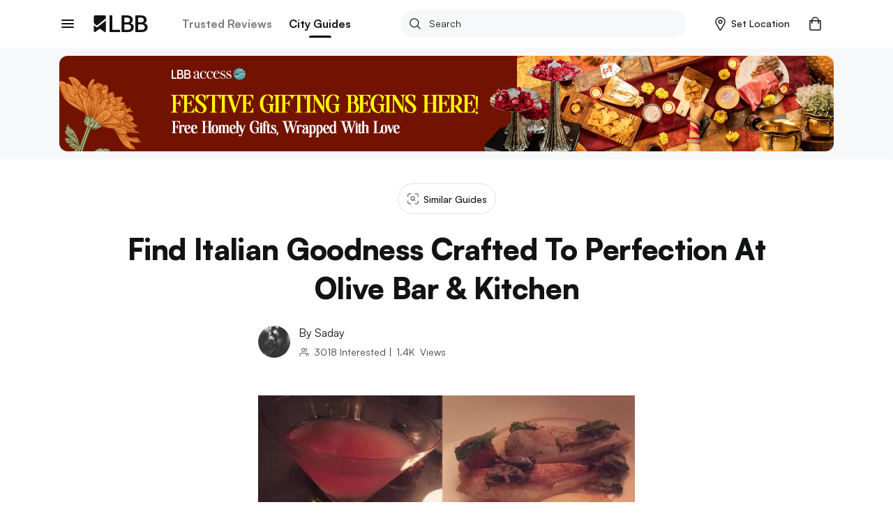

--- FILE ---
content_type: application/javascript; charset=UTF-8
request_url: https://lbb.in/_next/static/chunks/52.640c764786a5d5eb1636.js
body_size: 69187
content:
(("undefined"!==typeof self?self:this).webpackJsonp_N_E=("undefined"!==typeof self?self:this).webpackJsonp_N_E||[]).push([[52],{"+Z8Q":function(e,t,o){"use strict";Object.defineProperty(t,"__esModule",{value:!0});var n=m(o("QbLZ")),a=m(o("jo6Y")),i=m(o("Yz+Y")),l=m(o("iCc5")),r=m(o("V7oC")),s=m(o("FYw3")),u=m(o("mRg0")),d=m(o("A5lc")),c=o("q1tI"),p=m(c),f=m(o("17x9")),h=m(o("djFR"));m(o("6DQo"));function m(e){return e&&e.__esModule?e:{default:e}}var y=function(e){function t(){return(0,l.default)(this,t),(0,s.default)(this,(t.__proto__||(0,i.default)(t)).apply(this,arguments))}return(0,u.default)(t,e),(0,r.default)(t,[{key:"render",value:function(){var e=this.props,t=e.active,o=e.children,i=(e.completed,e.last,e.style),l=e.transition,r=e.transitionDuration,s=(0,a.default)(e,["active","children","completed","last","style","transition","transitionDuration"]),u=this.context,c=u.stepper,f=u.muiTheme.prepareStyles;if("vertical"!==c.orientation)return null;var h=function(e,t){var o={root:{marginTop:-14,marginLeft:25,paddingLeft:21,paddingRight:16,overflow:"hidden"}};return e.last||(o.root.borderLeft="1px solid "+t.muiTheme.stepper.connectorLineColor),o}(this.props,this.context),m={enterDelay:r,transitionDuration:r,open:t};return p.default.createElement("div",(0,n.default)({style:f((0,d.default)(h.root,i))},s),p.default.createElement(l,m,p.default.createElement("div",{style:{overflow:"hidden"}},o)))}}]),t}(c.Component);y.defaultProps={transition:function(e){return p.default.createElement(h.default,e)},transitionDuration:450},y.contextTypes={muiTheme:f.default.object.isRequired,stepper:f.default.object},y.propTypes={},t.default=y},"+r7e":function(e,t,o){"use strict";Object.defineProperty(t,"__esModule",{value:!0});var n=h(o("Yz+Y")),a=h(o("iCc5")),i=h(o("V7oC")),l=h(o("FYw3")),r=h(o("mRg0")),s=o("q1tI"),u=h(s),d=h(o("17x9")),c=h(o("W8RE")),p=h(o("S9uR")),f=h(o("nHVh"));function h(e){return e&&e.__esModule?e:{default:e}}var m=function(e){function t(){var e,o,i,r;(0,a.default)(this,t);for(var s=arguments.length,u=Array(s),d=0;d<s;d++)u[d]=arguments[d];return o=i=(0,l.default)(this,(e=t.__proto__||(0,n.default)(t)).call.apply(e,[this].concat(u))),i.state={selectedTime:null,mode:"hour"},i.setMode=function(e){setTimeout((function(){i.setState({mode:e})}),100)},i.handleSelectAffix=function(e){if(e!==i.getAffix()){var t=i.state.selectedTime.getHours();"am"!==e?i.handleChangeHours(t+12,e):i.handleChangeHours(t-12,e)}},i.handleChangeHours=function(e,t){var o=new Date(i.state.selectedTime),n=void 0;"string"===typeof t&&(n=t,t=void 0),n||(n=i.getAffix()),"pm"===n&&e<12&&(e+=12),o.setHours(e),i.setState({selectedTime:o}),t&&setTimeout((function(){i.setState({mode:"minute"});var e=i.props.onChangeHours;e&&e(o)}),100)},i.handleChangeMinutes=function(e,t){var o=new Date(i.state.selectedTime);o.setMinutes(e),i.setState({selectedTime:o});var n=i.props.onChangeMinutes;n&&t&&setTimeout((function(){n(o)}),0)},r=o,(0,l.default)(i,r)}return(0,r.default)(t,e),(0,i.default)(t,[{key:"componentWillMount",value:function(){var e=this.props.initialTime||new Date,t=e.getMinutes();e.setMinutes(t-t%this.props.minutesStep),this.setState({selectedTime:e})}},{key:"getAffix",value:function(){return"ampm"!==this.props.format?"":this.state.selectedTime.getHours()<12?"am":"pm"}},{key:"getSelectedTime",value:function(){return this.state.selectedTime}},{key:"render",value:function(){var e=null,t=this.context.muiTheme,o=t.prepareStyles,n={root:{userSelect:"none"},container:{height:280,padding:10,position:"relative",boxSizing:"content-box"},circle:{position:"absolute",top:20,width:260,height:260,borderRadius:"100%",backgroundColor:t.timePicker.clockCircleColor}};return e="hour"===this.state.mode?u.default.createElement(p.default,{key:"hours",format:this.props.format,onChange:this.handleChangeHours,initialHours:this.state.selectedTime.getHours()}):u.default.createElement(f.default,{key:"minutes",onChange:this.handleChangeMinutes,initialMinutes:this.state.selectedTime.getMinutes(),step:this.props.minutesStep}),u.default.createElement("div",{style:o(n.root)},u.default.createElement(c.default,{selectedTime:this.state.selectedTime,mode:this.state.mode,format:this.props.format,affix:this.getAffix(),onSelectAffix:this.handleSelectAffix,onSelectHour:this.setMode.bind(this,"hour"),onSelectMin:this.setMode.bind(this,"minute")}),u.default.createElement("div",{style:o(n.container)},u.default.createElement("div",{style:o(n.circle)}),e))}}]),t}(s.Component);m.defaultProps={initialTime:new Date},m.contextTypes={muiTheme:d.default.object.isRequired},m.propTypes={},t.default=m},"+xAu":function(e,t,o){"use strict";Object.defineProperty(t,"__esModule",{value:!0});var n=f(o("Yz+Y")),a=f(o("iCc5")),i=f(o("V7oC")),l=f(o("FYw3")),r=f(o("mRg0")),s=f(o("sk9p")),u=o("q1tI"),d=f(u),c=f(o("17x9")),p=o("GvhR");function f(e){return e&&e.__esModule?e:{default:e}}var h=function(e){function t(){return(0,a.default)(this,t),(0,l.default)(this,(t.__proto__||(0,n.default)(t)).apply(this,arguments))}return(0,r.default)(t,e),(0,i.default)(t,[{key:"render",value:function(){var e=this.context.muiTheme.prepareStyles,t=function(e,t){var o={root:{directionInvariant:!0,display:"inline-block",position:"absolute",width:32,height:32,borderRadius:"100%",left:"calc(50% - 16px)",top:10,textAlign:"center",paddingTop:5,userSelect:"none",fontSize:"1.1em",pointerEvents:"none",boxSizing:"border-box"}},n=t.muiTheme,a=e.value;"hour"===e.type?a%=12:a/=5,e.isSelected&&(o.root.backgroundColor=n.timePicker.accentColor,o.root.color=n.timePicker.selectTextColor);var i=[[0,5],[54.5,16.6],[94.4,59.5],[109,114],[94.4,168.5],[54.5,208.4],[0,223],[-54.5,208.4],[-94.4,168.5],[-109,114],[-94.4,59.5],[-54.5,19.6]][a];(0,p.isInner)(e)&&(o.root.width=28,o.root.height=28,o.root.left="calc(50% - 14px)",i=[[0,40],[36.9,49.9],[64,77],[74,114],[64,151],[37,178],[0,188],[-37,178],[-64,151],[-74,114],[-64,77],[-37,50]][a]);var l=i,r=(0,s.default)(l,2),u=r[0],d=r[1];return o.root.transform="translate("+u+"px, "+d+"px)",o}(this.props,this.context),o=0===this.props.value?"00":this.props.value;return d.default.createElement("span",{style:e(t.root)},o)}}]),t}(u.Component);h.defaultProps={value:0,type:"minute",isSelected:!1},h.contextTypes={muiTheme:c.default.object.isRequired},h.propTypes={},t.default=h},"/15O":function(e,t,o){"use strict";Object.defineProperty(t,"__esModule",{value:!0}),t.default=void 0;var n,a=o("zTTR"),i=(n=a)&&n.__esModule?n:{default:n};t.default=i.default},"/NCR":function(e,t,o){"use strict";Object.defineProperty(t,"__esModule",{value:!0});var n=l(o("q1tI")),a=l(o("6KpG")),i=l(o("lqSF"));function l(e){return e&&e.__esModule?e:{default:e}}var r=function(e){return n.default.createElement(i.default,e,n.default.createElement("path",{d:"M19 3H5c-1.11 0-2 .9-2 2v14c0 1.1.89 2 2 2h14c1.11 0 2-.9 2-2V5c0-1.1-.89-2-2-2zm-9 14l-5-5 1.41-1.41L10 14.17l7.59-7.59L19 8l-9 9z"}))};(r=(0,a.default)(r)).displayName="ToggleCheckBox",r.muiName="SvgIcon",t.default=r},"/T5l":function(e,t,o){"use strict";Object.defineProperty(t,"__esModule",{value:!0});var n=p(o("Yz+Y")),a=p(o("iCc5")),i=p(o("V7oC")),l=p(o("FYw3")),r=p(o("mRg0")),s=o("q1tI"),u=p(s),d=p(o("17x9")),c=o("GvhR");function p(e){return e&&e.__esModule?e:{default:e}}function f(e,t){return 360/t*(e%=t)}var h=function(e){function t(){var e,o,i,r;(0,a.default)(this,t);for(var s=arguments.length,u=Array(s),d=0;d<s;d++)u[d]=arguments[d];return o=i=(0,l.default)(this,(e=t.__proto__||(0,n.default)(t)).call.apply(e,[this].concat(u))),i.state={inner:!1},r=o,(0,l.default)(i,r)}return(0,r.default)(t,e),(0,i.default)(t,[{key:"componentWillMount",value:function(){this.setState({inner:(0,c.isInner)(this.props)})}},{key:"componentWillReceiveProps",value:function(e){this.setState({inner:(0,c.isInner)(e)})}},{key:"render",value:function(){if(null===this.props.value)return u.default.createElement("span",null);var e=function(e,t,o){var n=e.hasSelected,a=e.type,i=e.value,l=o.inner,r=t.muiTheme.timePicker,s=f(i,"hour"===a?12:60);return{root:{height:l?"30%":"40%",background:r.accentColor,width:2,left:"calc(50% - 1px)",position:"absolute",bottom:"50%",transformOrigin:"bottom",pointerEvents:"none",transform:"rotateZ("+s+"deg)"},mark:{boxSizing:"content-box",background:r.selectTextColor,border:"4px solid "+r.accentColor,display:n&&"none",width:7,height:7,position:"absolute",top:-5,left:-6,borderRadius:"100%"}}}(this.props,this.context,this.state),t=this.context.muiTheme.prepareStyles;return u.default.createElement("div",{style:t(e.root)},u.default.createElement("div",{style:t(e.mark)}))}}]),t}(s.Component);h.defaultProps={hasSelected:!1,value:null,type:"minute"},h.contextTypes={muiTheme:d.default.object.isRequired},h.propTypes={},t.default=h},"/vd7":function(e,t,o){"use strict";Object.defineProperty(t,"__esModule",{value:!0});var n=h(o("QbLZ")),a=h(o("Yz+Y")),i=h(o("iCc5")),l=h(o("V7oC")),r=h(o("FYw3")),s=h(o("mRg0")),u=o("q1tI"),d=h(u),c=h(o("17x9")),p=h(o("i8i4")),f=h(o("QJz7"));function h(e){return e&&e.__esModule?e:{default:e}}var m=function(e){function t(){var e,o,n,l;(0,i.default)(this,t);for(var s=arguments.length,u=Array(s),d=0;d<s;d++)u[d]=arguments[d];return o=n=(0,r.default)(this,(e=t.__proto__||(0,a.default)(t)).call.apply(e,[this].concat(u))),n.handleClickYear=function(e,t){n.props.onClickYear&&n.props.onClickYear(e,t)},l=o,(0,r.default)(n,l)}return(0,s.default)(t,e),(0,l.default)(t,[{key:"componentDidMount",value:function(){this.scrollToSelectedYear()}},{key:"componentDidUpdate",value:function(){this.scrollToSelectedYear()}},{key:"getYears",value:function(){for(var e=this.props,t=e.DateTimeFormat,o=e.locale,a=e.minDate,i=e.maxDate,l=e.selectedDate,r=e.utils,s=r.getYear(a),u=r.getYear(i),c=[],p=s;p<=u;p++){var h=r.getYear(l)===p,m={};h&&(m.ref="selectedYearButton");var y=new t(o,{year:"numeric"}).format(r.setYear(l,p)),v=d.default.createElement(f.default,(0,n.default)({key:"yb"+p,onClick:this.handleClickYear,selected:h,year:p,utils:r},m),y);c.push(v)}return c}},{key:"scrollToSelectedYear",value:function(){if(void 0!==this.refs.selectedYearButton){var e=p.default.findDOMNode(this),t=p.default.findDOMNode(this.refs.selectedYearButton),o=e.clientHeight,n=t.clientHeight||32,a=t.offsetTop+n/2-o/2;e.scrollTop=a}}},{key:"render",value:function(){var e=this.context.muiTheme,t=e.prepareStyles,o={root:{backgroundColor:e.datePicker.calendarYearBackgroundColor,height:"inherit",lineHeight:"35px",overflowX:"hidden",overflowY:"scroll",position:"relative"},child:{display:"flex",flexDirection:"column",justifyContent:"center",minHeight:"100%"}};return d.default.createElement("div",{style:t(o.root)},d.default.createElement("div",{style:t(o.child)},this.getYears()))}}]),t}(u.Component);m.contextTypes={muiTheme:c.default.object.isRequired},m.propTypes={},t.default=m},"/zkt":function(e,t,o){"use strict";Object.defineProperty(t,"__esModule",{value:!0}),t.default=void 0;var n,a=o("8zlb"),i=(n=a)&&n.__esModule?n:{default:n};t.default=i.default},"1CrW":function(e,t,o){"use strict";Object.defineProperty(t,"__esModule",{value:!0}),t.default=t.makeSelectable=t.ListItem=t.List=void 0;var n=l(o("lBj/")),a=l(o("3Y/v")),i=l(o("PsKE"));function l(e){return e&&e.__esModule?e:{default:e}}t.List=n.default,t.ListItem=a.default,t.makeSelectable=i.default,t.default=n.default},"1u2C":function(e,t,o){"use strict";Object.defineProperty(t,"__esModule",{value:!0}),t.default=t.RadioButtonGroup=t.RadioButton=void 0;var n=i(o("JqVs")),a=i(o("FI4K"));function i(e){return e&&e.__esModule?e:{default:e}}t.RadioButton=n.default,t.RadioButtonGroup=a.default,t.default=n.default},"2cmk":function(e,t,o){"use strict";Object.defineProperty(t,"__esModule",{value:!0}),t.default=void 0;var n,a=o("8HHy"),i=(n=a)&&n.__esModule?n:{default:n};t.default=i.default},"3MGj":function(e,t,o){"use strict";Object.defineProperty(t,"__esModule",{value:!0}),t.default=void 0;var n,a=o("zeFm"),i=(n=a)&&n.__esModule?n:{default:n};t.default=i.default},"3dcb":function(e,t,o){"use strict";Object.defineProperty(t,"__esModule",{value:!0});var n=m(o("QbLZ")),a=m(o("jo6Y")),i=m(o("Yz+Y")),l=m(o("iCc5")),r=m(o("V7oC")),s=m(o("FYw3")),u=m(o("mRg0")),d=m(o("YEIV")),c=m(o("A5lc")),p=o("q1tI"),f=m(p),h=m(o("17x9"));function m(e){return e&&e.__esModule?e:{default:e}}var y=function(e){function t(){return(0,l.default)(this,t),(0,s.default)(this,(t.__proto__||(0,i.default)(t)).apply(this,arguments))}return(0,u.default)(t,e),(0,r.default)(t,[{key:"componentDidMount",value:function(){this.ensureImageCover()}},{key:"componentDidUpdate",value:function(){this.ensureImageCover()}},{key:"ensureImageCover",value:function(){var e=this,t=this.refs.img;if(t){var o=function o(){if(t.offsetWidth<t.parentNode.offsetWidth){var n=e.context.muiTheme.isRtl;t.style.height="auto",n?t.style.right="0":t.style.left="0",t.style.width="100%",t.style.top="50%",t.style.transform=t.style.WebkitTransform="translateY(-50%)"}t.removeEventListener("load",o),t=null};t.complete?o():t.addEventListener("load",o)}}},{key:"render",value:function(){var e=this.props,t=e.title,o=e.subtitle,i=(e.titlePosition,e.titleBackground,e.titleStyle),l=e.subtitleStyle,r=e.actionIcon,s=(e.actionPosition,e.style),u=e.children,p=e.containerElement,h=(0,a.default)(e,["title","subtitle","titlePosition","titleBackground","titleStyle","subtitleStyle","actionIcon","actionPosition","style","children","containerElement"]),m=this.context.muiTheme.prepareStyles,y=function(e,t){var o,n=t.muiTheme,a=n.baseTheme,i=n.gridTile,l=e.actionIcon&&e.actionPosition;return{root:{position:"relative",display:"block",height:"100%",overflow:"hidden"},titleBar:(o={position:"absolute",left:0,right:0},(0,d.default)(o,e.titlePosition,0),(0,d.default)(o,"height",e.subtitle?68:48),(0,d.default)(o,"background",e.titleBackground),(0,d.default)(o,"display","flex"),(0,d.default)(o,"alignItems","center"),o),titleWrap:{flexGrow:1,marginLeft:"left"!==l?a.spacing.desktopGutterLess:0,marginRight:"left"===l?a.spacing.desktopGutterLess:0,color:i.textColor,overflow:"hidden"},title:{fontSize:"16px",textOverflow:"ellipsis",overflow:"hidden",whiteSpace:"nowrap"},subtitle:{fontSize:"12px",textOverflow:"ellipsis",overflow:"hidden",whiteSpace:"nowrap"},actionIcon:{order:"left"===l?-1:1},childImg:{height:"100%",transform:"translateX(-50%)",position:"relative",left:"50%"}}}(this.props,this.context),v=(0,c.default)(y.root,s),g=null;t&&(g=f.default.createElement("div",{key:"titlebar",style:m(y.titleBar)},f.default.createElement("div",{style:m(y.titleWrap)},f.default.createElement("div",{style:m((0,c.default)(y.title,i))},t),o?f.default.createElement("div",{style:m((0,c.default)(y.subtitle,l))},o):null),r?f.default.createElement("div",{style:m(y.actionIcon)},r):null));var b=u;1===f.default.Children.count(u)&&(b=f.default.Children.map(u,(function(e){return"img"===e.type?f.default.cloneElement(e,{key:"img",ref:"img",style:m((0,c.default)({},y.childImg,e.props.style))}):e})));var x=(0,n.default)({style:m(v)},h);return f.default.isValidElement(p)?f.default.cloneElement(p,x,[b,g]):f.default.createElement(p,x,[b,g])}}]),t}(p.Component);y.defaultProps={titlePosition:"bottom",titleBackground:"rgba(0, 0, 0, 0.4)",actionPosition:"right",cols:1,rows:1,containerElement:"div"},y.contextTypes={muiTheme:h.default.object.isRequired},y.propTypes={},t.default=y},"3tLb":function(e,t,o){"use strict";Object.defineProperty(t,"__esModule",{value:!0}),t.default=t.TableRowColumn=t.TableRow=t.TableHeaderColumn=t.TableHeader=t.TableFooter=t.TableBody=t.Table=void 0;var n=d(o("BOpO")),a=d(o("Jrpn")),i=d(o("jD9F")),l=d(o("Bu3O")),r=d(o("Jo/d")),s=d(o("Az46")),u=d(o("CDVM"));function d(e){return e&&e.__esModule?e:{default:e}}t.Table=n.default,t.TableBody=a.default,t.TableFooter=i.default,t.TableHeader=l.default,t.TableHeaderColumn=r.default,t.TableRow=s.default,t.TableRowColumn=u.default,t.default=n.default},"7IXN":function(e,t,o){"use strict";Object.defineProperty(t,"__esModule",{value:!0});var n=v(o("QbLZ")),a=v(o("jo6Y")),i=v(o("Yz+Y")),l=v(o("iCc5")),r=v(o("V7oC")),s=v(o("FYw3")),u=v(o("mRg0")),d=v(o("A5lc")),c=o("q1tI"),p=v(c),f=v(o("17x9")),h=v(o("j3EL")),m=v(o("RkoK")),y=o("GvhR");function v(e){return e&&e.__esModule?e:{default:e}}var g=new Date;g.setHours(0),g.setMinutes(0),g.setSeconds(0),g.setMilliseconds(0);var b=function(e){function t(){var e,o,n,a;(0,l.default)(this,t);for(var r=arguments.length,u=Array(r),d=0;d<r;d++)u[d]=arguments[d];return o=n=(0,s.default)(this,(e=t.__proto__||(0,i.default)(t)).call.apply(e,[this].concat(u))),n.state={time:null,dialogTime:new Date},n.handleAcceptDialog=function(e){n.setState({time:e}),n.props.onChange&&n.props.onChange(null,e)},n.handleFocusInput=function(e){e.target.blur(),n.props.onFocus&&n.props.onFocus(e)},n.handleClickInput=function(e){e.preventDefault(),n.props.disabled||n.openDialog(),n.props.onClick&&n.props.onClick(e)},a=o,(0,s.default)(n,a)}return(0,u.default)(t,e),(0,r.default)(t,[{key:"componentWillMount",value:function(){this.setState({time:this.isControlled()?this.getControlledTime():this.props.defaultTime})}},{key:"componentWillReceiveProps",value:function(e){e.value!==this.props.value&&this.setState({time:this.getControlledTime(e)})}},{key:"focus",value:function(){this.openDialog()}},{key:"openDialog",value:function(){this.setState({dialogTime:this.state.time}),this.refs.dialogWindow.show()}},{key:"isControlled",value:function(){return null!==this.props.value}},{key:"getControlledTime",value:function(){var e=arguments.length>0&&void 0!==arguments[0]?arguments[0]:this.props,t=null;return e.value instanceof Date&&(t=e.value),t}},{key:"render",value:function(){var e=this.props,t=e.autoOk,o=e.cancelLabel,i=(e.defaultTime,e.dialogBodyStyle),l=e.dialogStyle,r=e.format,s=e.okLabel,u=(e.onFocus,e.onClick,e.onShow),c=e.onDismiss,f=e.pedantic,v=e.style,b=e.textFieldStyle,x=e.minutesStep,C=(0,a.default)(e,["autoOk","cancelLabel","defaultTime","dialogBodyStyle","dialogStyle","format","okLabel","onFocus","onClick","onShow","onDismiss","pedantic","style","textFieldStyle","minutesStep"]),w=this.context.muiTheme.prepareStyles,k=this.state.time;return p.default.createElement("div",{style:w((0,d.default)({},v))},p.default.createElement(m.default,(0,n.default)({},C,{style:b,ref:"input",value:k===g?null:(0,y.formatTime)(k,r,f),onFocus:this.handleFocusInput,onClick:this.handleClickInput})),p.default.createElement(h.default,{ref:"dialogWindow",bodyStyle:i,initialTime:this.state.dialogTime,onAccept:this.handleAcceptDialog,onShow:u,onDismiss:c,format:r,okLabel:s,cancelLabel:o,autoOk:t,style:l,minutesStep:x}))}}]),t}(c.Component);b.defaultProps={autoOk:!1,cancelLabel:"Cancel",defaultTime:null,disabled:!1,format:"ampm",okLabel:"OK",pedantic:!1,style:{},value:null,minutesStep:1},b.contextTypes={muiTheme:f.default.object.isRequired},b.propTypes={},t.default=b},"7MP0":function(e,t,o){"use strict";Object.defineProperty(t,"__esModule",{value:!0});var n=l(o("q1tI")),a=l(o("6KpG")),i=l(o("lqSF"));function l(e){return e&&e.__esModule?e:{default:e}}var r=function(e){return n.default.createElement(i.default,e,n.default.createElement("path",{d:"M19 5v14H5V5h14m0-2H5c-1.1 0-2 .9-2 2v14c0 1.1.9 2 2 2h14c1.1 0 2-.9 2-2V5c0-1.1-.9-2-2-2z"}))};(r=(0,a.default)(r)).displayName="ToggleCheckBoxOutlineBlank",r.muiName="SvgIcon",t.default=r},"7x+F":function(e,t,o){"use strict";Object.defineProperty(t,"__esModule",{value:!0});var n=d(o("QbLZ")),a=d(o("jo6Y")),i=d(o("A5lc")),l=o("q1tI"),r=d(l),s=d(o("17x9")),u=d(o("FPy4"));function d(e){return e&&e.__esModule?e:{default:e}}var c=function(e,t){var o=e.label,s=e.icon,d=e.style,c=(0,a.default)(e,["label","icon","style"]),p=t.muiTheme.prepareStyles,f=function(e,t){var o=e.selected,n=t.muiTheme.bottomNavigation,a=o?n.selectedColor:n.unselectedColor;return{root:{transition:"padding-top 0.3s",paddingTop:o?6:8,paddingBottom:10,paddingLeft:12,paddingRight:12,minWidth:80,maxWidth:168},label:{fontSize:o?n.selectedFontSize:n.unselectedFontSize,transition:"color 0.3s, font-size 0.3s",color:a},icon:{display:"block",width:"100%"},iconColor:a}}(e,t),h=(0,l.cloneElement)(s,{style:(0,i.default)({},f.icon,s.props.style),color:s.props.color||f.iconColor});return r.default.createElement(u.default,(0,n.default)({},c,{style:(0,i.default)({},f.root,d)}),h,r.default.createElement("div",{style:p(f.label)},o))};c.propTypes={},c.contextTypes={muiTheme:s.default.object.isRequired},t.default=c},"7xor":function(e,t,o){"use strict";Object.defineProperty(t,"__esModule",{value:!0}),t.default=void 0;var n,a=o("mW7H"),i=(n=a)&&n.__esModule?n:{default:n};t.default=i.default},"8HHy":function(e,t,o){"use strict";Object.defineProperty(t,"__esModule",{value:!0});var n=h(o("QbLZ")),a=h(o("jo6Y")),i=h(o("Yz+Y")),l=h(o("iCc5")),r=h(o("V7oC")),s=h(o("FYw3")),u=h(o("mRg0")),d=h(o("A5lc")),c=o("q1tI"),p=h(c),f=h(o("17x9"));function h(e){return e&&e.__esModule?e:{default:e}}var m=function(e){function t(){return(0,l.default)(this,t),(0,s.default)(this,(t.__proto__||(0,i.default)(t)).apply(this,arguments))}return(0,u.default)(t,e),(0,r.default)(t,[{key:"render",value:function(){var e=this.props,t=(e.backgroundColor,e.icon),o=e.src,i=e.style,l=e.className,r=(0,a.default)(e,["backgroundColor","icon","src","style","className"]),s=this.context.muiTheme.prepareStyles,u=function(e,t){var o=e.backgroundColor,n=e.color,a=e.size,i=t.muiTheme.avatar;return{root:{color:n||i.color,backgroundColor:o||i.backgroundColor,userSelect:"none",display:"inline-flex",alignItems:"center",justifyContent:"center",fontSize:a/2,borderRadius:"50%",height:a,width:a},icon:{color:n||i.color,width:.6*a,height:.6*a,fontSize:.6*a,margin:.2*a}}}(this.props,this.context);return o?p.default.createElement("img",(0,n.default)({style:s((0,d.default)(u.root,i))},r,{src:o,className:l})):p.default.createElement("div",(0,n.default)({},r,{style:s((0,d.default)(u.root,i)),className:l}),t&&p.default.cloneElement(t,{color:u.icon.color,style:(0,d.default)(u.icon,t.props.style)}),this.props.children)}}]),t}(c.Component);m.muiName="Avatar",m.defaultProps={size:40},m.contextTypes={muiTheme:f.default.object.isRequired},m.propTypes={},t.default=m},"8zlb":function(e,t,o){"use strict";Object.defineProperty(t,"__esModule",{value:!0});var n=w(o("QbLZ")),a=w(o("EJiy")),i=w(o("jo6Y")),l=w(o("Yz+Y")),r=w(o("iCc5")),s=w(o("V7oC")),u=w(o("FYw3")),d=w(o("mRg0")),c=w(o("A5lc")),p=o("q1tI"),f=w(p),h=w(o("17x9")),m=w(o("i8i4")),y=w(o("3zPy")),v=w(o("RkoK")),g=w(o("l4Ey")),b=w(o("JWeX")),x=w(o("iSjI")),C=w(o("Dtt4"));w(o("Cwlq"));function w(e){return e&&e.__esModule?e:{default:e}}var k=function(e){function t(){var e,o,n,a;(0,r.default)(this,t);for(var i=arguments.length,s=Array(i),d=0;d<i;d++)s[d]=arguments[d];return o=n=(0,u.default)(this,(e=t.__proto__||(0,l.default)(t)).call.apply(e,[this].concat(s))),n.state={anchorEl:null,focusTextField:!0,open:!1,searchText:void 0},n.handleRequestClose=function(){n.state.focusTextField||n.close()},n.handleMouseDown=function(e){e.preventDefault()},n.handleItemClick=function(e,t){var o=n.props.dataSource,a=parseInt(t.key,10),i=o[a],l=n.chosenRequestText(i),r=function(){return n.props.onUpdateInput(l,n.props.dataSource,{source:"click"})};n.timerClickCloseId=function(){return setTimeout((function(){n.timerClickCloseId=null,n.close(),n.props.onNewRequest(i,a)}),n.props.menuCloseDelay)},"undefined"!==typeof n.props.searchText?(r(),n.timerClickCloseId()):n.setState({searchText:l},(function(){r(),n.timerClickCloseId()}))},n.chosenRequestText=function(e){return"string"===typeof e?e:e[n.props.dataSourceConfig.text]},n.handleEscKeyDown=function(){n.close()},n.handleKeyDown=function(e){switch(n.props.onKeyDown&&n.props.onKeyDown(e),(0,y.default)(e)){case"enter":n.close();var t=n.state.searchText;""!==t&&n.props.onNewRequest(t,-1);break;case"esc":n.close();break;case"down":e.preventDefault(),n.setState({open:!0,focusTextField:!1,anchorEl:m.default.findDOMNode(n.refs.searchTextField)})}},n.handleChange=function(e){var t=e.target.value;if(t!==n.state.searchText){var o={open:!0,anchorEl:m.default.findDOMNode(n.refs.searchTextField)};void 0===n.props.searchText&&(o.searchText=t),n.setState(o),n.props.onUpdateInput(t,n.props.dataSource,{source:"change"})}},n.handleBlur=function(e){n.state.focusTextField&&null===n.timerClickCloseId&&(n.timerBlurClose=setTimeout((function(){n.close()}),0)),n.props.onBlur&&n.props.onBlur(e)},n.handleFocus=function(e){!n.state.open&&n.props.openOnFocus&&n.setState({open:!0,anchorEl:m.default.findDOMNode(n.refs.searchTextField)}),n.setState({focusTextField:!0}),n.props.onFocus&&n.props.onFocus(e)},a=o,(0,u.default)(n,a)}return(0,d.default)(t,e),(0,s.default)(t,[{key:"componentWillMount",value:function(){this.requestsList=[],this.setState({open:this.props.open,searchText:this.props.searchText||""}),this.timerClickCloseId=null}},{key:"componentWillReceiveProps",value:function(e){this.props.searchText!==e.searchText&&this.setState({searchText:e.searchText}),this.props.open!==e.open&&this.setState({open:e.open,anchorEl:m.default.findDOMNode(this.refs.searchTextField)})}},{key:"componentWillUnmount",value:function(){clearTimeout(this.timerClickCloseId),clearTimeout(this.timerBlurClose)}},{key:"close",value:function(){this.setState({open:!1,anchorEl:null}),this.props.onClose&&this.props.onClose()}},{key:"blur",value:function(){this.refs.searchTextField.blur()}},{key:"focus",value:function(){this.refs.searchTextField.focus()}},{key:"render",value:function(){var e=this,t=this.props,o=t.anchorOrigin,l=t.animated,r=t.animation,s=t.dataSource,u=(t.dataSourceConfig,t.disableFocusRipple),d=t.errorStyle,p=t.floatingLabelText,h=t.filter,m=t.fullWidth,y=t.style,w=t.hintText,k=t.maxSearchResults,S=(t.menuCloseDelay,t.textFieldStyle),T=t.menuStyle,_=t.menuProps,E=t.listStyle,D=t.targetOrigin,M=(t.onBlur,t.onClose,t.onFocus,t.onKeyDown,t.onNewRequest,t.onUpdateInput,t.openOnFocus,t.popoverProps),R=(t.searchText,(0,i.default)(t,["anchorOrigin","animated","animation","dataSource","dataSourceConfig","disableFocusRipple","errorStyle","floatingLabelText","filter","fullWidth","style","hintText","maxSearchResults","menuCloseDelay","textFieldStyle","menuStyle","menuProps","listStyle","targetOrigin","onBlur","onClose","onFocus","onKeyDown","onNewRequest","onUpdateInput","openOnFocus","popoverProps","searchText"])),O=M||{},j=O.style,I=(0,i.default)(O,["style"]),F=this.state,P=F.open,z=F.anchorEl,Y=F.searchText,L=F.focusTextField,N=this.context.muiTheme.prepareStyles,A=function(e,t,o){var n=o.anchorEl,a=e.fullWidth,i={root:{display:"inline-block",position:"relative",width:a?"100%":256},menu:{width:"100%"},list:{display:"block",width:a?"100%":256},innerDiv:{overflow:"hidden"}};return n&&a&&(i.popover={width:n.clientWidth}),i}(this.props,this.context,this.state),W=[];s.every((function(t,o){switch("undefined"===typeof t?"undefined":(0,a.default)(t)){case"string":h(Y,t,t)&&W.push({text:t,value:f.default.createElement(b.default,{innerDivStyle:A.innerDiv,value:t,primaryText:t,disableFocusRipple:u,key:o})});break;case"object":if(t&&"string"===typeof t[e.props.dataSourceConfig.text]){var n=t[e.props.dataSourceConfig.text];if(!e.props.filter(Y,n,t))break;var i=t[e.props.dataSourceConfig.value];i&&i.type&&(i.type.muiName===b.default.muiName||i.type.muiName===x.default.muiName)?W.push({text:n,value:f.default.cloneElement(i,{key:o,disableFocusRipple:u})}):W.push({text:n,value:f.default.createElement(b.default,{innerDivStyle:A.innerDiv,primaryText:n,disableFocusRipple:u,key:o})})}}return!(k&&k>0&&W.length===k)})),this.requestsList=W;var H=P&&W.length>0&&f.default.createElement(g.default,(0,n.default)({ref:"menu",autoWidth:!1,disableAutoFocus:L,onEscKeyDown:this.handleEscKeyDown,initiallyKeyboardFocused:!0,onItemClick:this.handleItemClick,onMouseDown:this.handleMouseDown,style:(0,c.default)(A.menu,T),listStyle:(0,c.default)(A.list,E)},_),W.map((function(e){return e.value})));return f.default.createElement("div",{style:N((0,c.default)(A.root,y))},f.default.createElement(v.default,(0,n.default)({ref:"searchTextField",autoComplete:"off",onBlur:this.handleBlur,onFocus:this.handleFocus,onKeyDown:this.handleKeyDown,floatingLabelText:p,hintText:w,fullWidth:m,multiLine:!1,errorStyle:d,style:S},R,{value:Y,onChange:this.handleChange})),f.default.createElement(C.default,(0,n.default)({style:(0,c.default)({},A.popover,j),canAutoPosition:!1,anchorOrigin:o,targetOrigin:D,open:P,anchorEl:z,useLayerForClickAway:!1,onRequestClose:this.handleRequestClose,animated:l,animation:r},I),H))}}]),t}(p.Component);k.defaultProps={anchorOrigin:{vertical:"bottom",horizontal:"left"},animated:!0,dataSourceConfig:{text:"text",value:"value"},disableFocusRipple:!0,filter:function(e,t){return""!==e&&-1!==t.indexOf(e)},fullWidth:!1,open:!1,openOnFocus:!1,onUpdateInput:function(){},onNewRequest:function(){},menuCloseDelay:300,targetOrigin:{vertical:"top",horizontal:"left"}},k.contextTypes={muiTheme:h.default.object.isRequired},k.propTypes={},k.levenshteinDistance=function(e,t){for(var o=[],n=void 0,a=void 0,i=0;i<=t.length;i++)for(var l=0;l<=e.length;l++)a=i&&l?e.charAt(l-1)===t.charAt(i-1)?n:Math.min(o[l],o[l-1],n)+1:i+l,n=o[l],o[l]=a;return o.pop()},k.noFilter=function(){return!0},k.defaultFilter=k.caseSensitiveFilter=function(e,t){return""!==e&&-1!==t.indexOf(e)},k.caseInsensitiveFilter=function(e,t){return-1!==t.toLowerCase().indexOf(e.toLowerCase())},k.levenshteinDistanceFilter=function(e){if(void 0===e)return k.levenshteinDistance;if("number"!==typeof e)throw"Error: AutoComplete.levenshteinDistanceFilter is a filter generator, not a filter!";return function(t,o){return k.levenshteinDistance(t,o)<e}},k.fuzzyFilter=function(e,t){var o=t.toLowerCase();e=e.toLowerCase();for(var n=0,a=0;a<t.length;a++)o[a]===e[n]&&(n+=1);return n===e.length},k.Item=b.default,k.Divider=x.default,t.default=k},AJCl:function(e,t,o){"use strict";Object.defineProperty(t,"__esModule",{value:!0});var n=g(o("QbLZ")),a=g(o("jo6Y")),i=g(o("Yz+Y")),l=g(o("iCc5")),r=g(o("V7oC")),s=g(o("FYw3")),u=g(o("mRg0")),d=g(o("A5lc")),c=o("q1tI"),p=g(c),f=g(o("17x9")),h=g(o("8jD+")),m=o("nSPy"),y=g(o("FPy4")),v=g(o("po0t"));function g(e){return e&&e.__esModule?e:{default:e}}var b=function(e){function t(){var e,o,n,a;(0,l.default)(this,t);for(var r=arguments.length,u=Array(r),d=0;d<r;d++)u[d]=arguments[d];return o=n=(0,s.default)(this,(e=t.__proto__||(0,i.default)(t)).call.apply(e,[this].concat(u))),n.state={hovered:!1,keyboardFocused:!1,touched:!1,initialZDepth:0,zDepth:0},n.handleMouseDown=function(e){0===e.button&&n.setState({zDepth:n.state.initialZDepth+1}),n.props.onMouseDown&&n.props.onMouseDown(e)},n.handleMouseUp=function(e){n.setState({zDepth:n.state.initialZDepth}),n.props.onMouseUp&&n.props.onMouseUp(e)},n.handleMouseLeave=function(e){n.state.keyboardFocused||n.setState({zDepth:n.state.initialZDepth,hovered:!1}),n.props.onMouseLeave&&n.props.onMouseLeave(e)},n.handleMouseEnter=function(e){n.state.keyboardFocused||n.state.touched||n.setState({hovered:!0}),n.props.onMouseEnter&&n.props.onMouseEnter(e)},n.handleTouchStart=function(e){n.setState({touched:!0,zDepth:n.state.initialZDepth+1}),n.props.onTouchStart&&n.props.onTouchStart(e)},n.handleTouchEnd=function(e){n.setState({touched:!0,zDepth:n.state.initialZDepth}),n.props.onTouchEnd&&n.props.onTouchEnd(e)},n.handleKeyboardFocus=function(e,t){var o=t&&!n.props.disabled?n.state.initialZDepth+1:n.state.initialZDepth;n.setState({zDepth:o,keyboardFocused:t})},a=o,(0,s.default)(n,a)}return(0,u.default)(t,e),(0,r.default)(t,[{key:"componentWillMount",value:function(){var e=this.props.disabled?0:1;this.setState({zDepth:e,initialZDepth:e})}},{key:"componentWillReceiveProps",value:function(e){var t=e.disabled?0:1,o={zDepth:t,initialZDepth:t};e.disabled&&(o.hovered=!1),this.setState(o)}},{key:"render",value:function(){var e=this.props,t=(e.backgroundColor,e.buttonStyle),o=e.children,i=e.className,l=e.disabled,r=(e.disabledBackgroundColor,e.disabledLabelColor,e.fullWidth,e.icon),s=e.label,u=(e.labelColor,e.labelPosition),f=e.labelStyle,g=e.overlayStyle,b=(e.primary,e.rippleStyle),x=(e.secondary,e.style),C=(0,a.default)(e,["backgroundColor","buttonStyle","children","className","disabled","disabledBackgroundColor","disabledLabelColor","fullWidth","icon","label","labelColor","labelPosition","labelStyle","overlayStyle","primary","rippleStyle","secondary","style"]),w=this.context.muiTheme.prepareStyles,k=function(e,t,o){var n=t.muiTheme,a=n.baseTheme,i=n.button,l=n.raisedButton,r=n.borderRadius,s=e.disabled,u=e.disabledBackgroundColor,d=e.disabledLabelColor,c=e.fullWidth,p=e.icon,f=e.label,y=e.labelPosition,v=e.primary,g=e.secondary,b=e.style,x=v||g?.4:.08,C=l.color,w=l.textColor;s?(C=u||l.disabledColor,w=d||l.disabledTextColor):v?(C=l.primaryColor,w=l.primaryTextColor):g?(C=l.secondaryColor,w=l.secondaryTextColor):(e.backgroundColor&&(C=e.backgroundColor),e.labelColor&&(w=e.labelColor));var k=b&&b.height||i.height;return{root:{display:"inline-block",transition:h.default.easeOut(),minWidth:c?"100%":i.minWidth},button:{height:k,lineHeight:k+"px",width:"100%",padding:0,borderRadius:r,transition:h.default.easeOut(),backgroundColor:C,textAlign:"center"},label:{position:"relative",opacity:1,fontSize:l.fontSize,letterSpacing:0,textTransform:l.textTransform||i.textTransform||"uppercase",fontWeight:l.fontWeight,margin:0,userSelect:"none",paddingLeft:p&&"before"!==y?8:a.spacing.desktopGutterLess,paddingRight:p&&"before"===y?8:a.spacing.desktopGutterLess,color:w},icon:{verticalAlign:"middle",marginLeft:f&&"before"!==y?12:0,marginRight:f&&"before"===y?12:0},overlay:{height:k,borderRadius:r,backgroundColor:(o.keyboardFocused||o.hovered)&&!s&&(0,m.fade)(w,x),transition:h.default.easeOut(),top:0},ripple:{color:w,opacity:v||g?.16:.1}}}(this.props,this.context,this.state),S=(0,d.default)({},k.ripple,b),T=l?{}:{onMouseDown:this.handleMouseDown,onMouseUp:this.handleMouseUp,onMouseLeave:this.handleMouseLeave,onMouseEnter:this.handleMouseEnter,onTouchStart:this.handleTouchStart,onTouchEnd:this.handleTouchEnd,onKeyboardFocus:this.handleKeyboardFocus},_=s&&p.default.createElement("span",{style:w((0,d.default)(k.label,f)),key:"labelElement"},s),E=r&&(0,c.cloneElement)(r,{color:r.props.color||k.label.color,style:(0,d.default)(k.icon,r.props.style),key:"iconCloned"}),D={backgroundColor:g&&k.overlay.backgroundColor&&g.backgroundColor||k.overlay.backgroundColor},M="before"===u?[_,E,o]:[o,E,_];return p.default.createElement(v.default,{className:i,style:(0,d.default)(k.root,x),zDepth:this.state.zDepth},p.default.createElement(y.default,(0,n.default)({},C,T,{ref:"container",disabled:l,style:(0,d.default)(k.button,t),focusRippleColor:S.color,touchRippleColor:S.color,focusRippleOpacity:S.opacity,touchRippleOpacity:S.opacity}),p.default.createElement("div",{ref:"overlay",style:w((0,d.default)(k.overlay,g,D))},M)))}}]),t}(c.Component);b.muiName="RaisedButton",b.defaultProps={disabled:!1,labelPosition:"after",fullWidth:!1,primary:!1,secondary:!1},b.contextTypes={muiTheme:f.default.object.isRequired},b.propTypes={},t.default=b},AnDC:function(e,t,o){"use strict";Object.defineProperty(t,"__esModule",{value:!0});var n=v(o("QbLZ")),a=v(o("jo6Y")),i=v(o("Yz+Y")),l=v(o("iCc5")),r=v(o("V7oC")),s=v(o("FYw3")),u=v(o("mRg0")),d=v(o("A5lc")),c=o("q1tI"),p=v(c),f=v(o("17x9")),h=v(o("8jD+")),m=v(o("FPy4")),y=v(o("u6ky"));function v(e){return e&&e.__esModule?e:{default:e}}var g=function(e){function t(){var e,o,n,a;(0,l.default)(this,t);for(var r=arguments.length,u=Array(r),d=0;d<r;d++)u[d]=arguments[d];return o=n=(0,s.default)(this,(e=t.__proto__||(0,i.default)(t)).call.apply(e,[this].concat(u))),n.state={hovered:!1,touched:!1},n.handleMouseEnter=function(e){var t=n.props.onMouseEnter;n.state.touched||n.setState({hovered:!0}),"function"===typeof t&&t(e)},n.handleMouseLeave=function(e){var t=n.props.onMouseLeave;n.setState({hovered:!1}),"function"===typeof t&&t(e)},n.handleTouchStart=function(e){var t=n.props.onTouchStart;n.state.touched||n.setState({touched:!0}),"function"===typeof t&&t(e)},a=o,(0,s.default)(n,a)}return(0,u.default)(t,e),(0,r.default)(t,[{key:"render",value:function(){var e=this.props,t=e.active,o=e.children,i=e.completed,l=e.disabled,r=e.icon,s=e.iconContainerStyle,u=(e.last,e.onMouseEnter,e.onMouseLeave,e.onTouchStart,e.style),c=(0,a.default)(e,["active","children","completed","disabled","icon","iconContainerStyle","last","onMouseEnter","onMouseLeave","onTouchStart","style"]),f=function(e,t,o){var n=o.hovered,a=t.muiTheme.stepper,i=a.backgroundColor,l=a.hoverBackgroundColor,r={root:{padding:0,backgroundColor:n?l:i,transition:h.default.easeOut()}};return"vertical"===t.stepper.orientation&&(r.root.width="100%"),r}(this.props,this.context,this.state),v=function(e){return e&&e.type&&"StepLabel"===e.type.muiName}(o)?o:p.default.createElement(y.default,null,o);return p.default.createElement(m.default,(0,n.default)({disabled:l,style:(0,d.default)(f.root,u),onMouseEnter:this.handleMouseEnter,onMouseLeave:this.handleMouseLeave,onTouchStart:this.handleTouchStart},c),p.default.cloneElement(v,{active:t,completed:i,disabled:l,icon:r,iconContainerStyle:s}))}}]),t}(c.Component);g.contextTypes={muiTheme:f.default.object.isRequired,stepper:f.default.object},g.propTypes={},t.default=g},Ar7S:function(e,t,o){"use strict";Object.defineProperty(t,"__esModule",{value:!0});var n=l(o("A5lc")),a=l(o("q1tI")),i=(l(o("17x9")),l(o("8jD+")));function l(e){return e&&e.__esModule?e:{default:e}}var r=function(e){var t=e.muiTheme,o=e.className,l=e.children,r=e.htmlFor,s=e.onClick,u=t.prepareStyles,d=function(e){var t={position:"absolute",lineHeight:"22px",top:38,transition:i.default.easeOut(),zIndex:1,transform:"scale(1) translate(0, 0)",transformOrigin:"left top",pointerEvents:"auto",userSelect:"none"},o=e.shrink?(0,n.default)({transform:"scale(0.75) translate(0, -28px)",pointerEvents:"none"},e.shrinkStyle):null;return{root:(0,n.default)(t,e.style,o)}}(e);return a.default.createElement("label",{className:o,style:u(d.root),htmlFor:r,onClick:s},l)};r.propTypes={},r.defaultProps={disabled:!1,shrink:!1},t.default=r},Az46:function(e,t,o){"use strict";Object.defineProperty(t,"__esModule",{value:!0});var n=h(o("QbLZ")),a=h(o("jo6Y")),i=h(o("Yz+Y")),l=h(o("iCc5")),r=h(o("V7oC")),s=h(o("FYw3")),u=h(o("mRg0")),d=h(o("A5lc")),c=o("q1tI"),p=h(c),f=h(o("17x9"));function h(e){return e&&e.__esModule?e:{default:e}}var m=function(e){function t(){var e,o,n,a;(0,l.default)(this,t);for(var r=arguments.length,u=Array(r),d=0;d<r;d++)u[d]=arguments[d];return o=n=(0,s.default)(this,(e=t.__proto__||(0,i.default)(t)).call.apply(e,[this].concat(u))),n.state={hovered:!1},n.onCellClick=function(e,t){n.props.selectable&&n.props.onCellClick&&n.props.onCellClick(e,n.props.rowNumber,t),e.ctrlKey=!0,n.onRowClick(e)},n.onCellHover=function(e,t){n.props.hoverable&&(n.setState({hovered:!0}),n.props.onCellHover&&n.props.onCellHover(e,n.props.rowNumber,t),n.onRowHover(e))},n.onCellHoverExit=function(e,t){n.props.hoverable&&(n.setState({hovered:!1}),n.props.onCellHoverExit&&n.props.onCellHoverExit(e,n.props.rowNumber,t),n.onRowHoverExit(e))},a=o,(0,s.default)(n,a)}return(0,u.default)(t,e),(0,r.default)(t,[{key:"onRowClick",value:function(e){this.props.selectable&&this.props.onRowClick&&this.props.onRowClick(e,this.props.rowNumber)}},{key:"onRowHover",value:function(e){this.props.onRowHover&&this.props.onRowHover(e,this.props.rowNumber)}},{key:"onRowHoverExit",value:function(e){this.props.onRowHoverExit&&this.props.onRowHoverExit(e,this.props.rowNumber)}},{key:"render",value:function(){var e=this,t=this.props,o=t.className,i=(t.displayBorder,t.hoverable,t.hovered,t.onCellClick,t.onCellHover,t.onCellHoverExit,t.onRowClick,t.onRowHover,t.onRowHoverExit,t.rowNumber,t.selectable,t.selected,t.striped,t.style),l=(0,a.default)(t,["className","displayBorder","hoverable","hovered","onCellClick","onCellHover","onCellHoverExit","onRowClick","onRowHover","onRowHoverExit","rowNumber","selectable","selected","striped","style"]),r=this.context.muiTheme.prepareStyles,s=function(e,t,o){var n=t.muiTheme.tableRow,a="inherit";return e.hovered||o.hovered?a=n.hoverColor:e.selected?a=n.selectedColor:e.striped&&(a=n.stripeColor),{root:{borderBottom:e.displayBorder&&"1px solid "+n.borderColor,color:n.textColor,height:n.height},cell:{backgroundColor:a}}}(this.props,this.context,this.state),u=p.default.Children.map(this.props.children,(function(t,o){if(p.default.isValidElement(t))return p.default.cloneElement(t,{columnNumber:o,hoverable:e.props.hoverable,key:e.props.rowNumber+"-"+o,onClick:e.onCellClick,onHover:e.onCellHover,onHoverExit:e.onCellHoverExit,style:(0,d.default)({},s.cell,t.props.style)})}));return p.default.createElement("tr",(0,n.default)({className:o,style:r((0,d.default)(s.root,i))},l),u)}}]),t}(c.Component);m.defaultProps={displayBorder:!0,hoverable:!1,hovered:!1,selectable:!0,striped:!1},m.contextTypes={muiTheme:f.default.object.isRequired},m.propTypes={},t.default=m},B45D:function(e,t,o){"use strict";Object.defineProperty(t,"__esModule",{value:!0});var n=C(o("QbLZ")),a=C(o("jo6Y")),i=C(o("Yz+Y")),l=C(o("iCc5")),r=C(o("V7oC")),s=C(o("FYw3")),u=C(o("mRg0")),d=C(o("A5lc")),c=o("q1tI"),p=C(c),f=C(o("17x9")),h=C(o("DKAG")),m=C(o("3zPy")),y=C(o("ZN0a")),v=C(o("J6Do")),g=C(o("Dtt4")),b=C(o("WCAX")),x=o("nIZ7");function C(e){return e&&e.__esModule?e:{default:e}}var w=function(e){function t(){var e,o,n,a;(0,l.default)(this,t);for(var r=arguments.length,u=Array(r),d=0;d<r;d++)u[d]=arguments[d];return o=n=(0,s.default)(this,(e=t.__proto__||(0,i.default)(t)).call.apply(e,[this].concat(u))),n.state={open:!1},n.show=function(){n.props.onShow&&!n.state.open&&n.props.onShow(),n.setState({open:!0})},n.dismiss=function(){n.props.onDismiss&&n.state.open&&n.props.onDismiss(),n.setState({open:!1})},n.handleClickDay=function(){n.props.autoOk&&setTimeout(n.handleClickOk,300)},n.handleClickCancel=function(){n.dismiss()},n.handleRequestClose=function(){n.dismiss()},n.handleClickOk=function(){n.props.onAccept&&!n.refs.calendar.isSelectedDateDisabled()&&n.props.onAccept(n.refs.calendar.getSelectedDate()),n.setState({open:!1})},n.handleWindowKeyUp=function(e){switch((0,m.default)(e)){case"enter":n.handleClickOk()}},a=o,(0,s.default)(n,a)}return(0,u.default)(t,e),(0,r.default)(t,[{key:"render",value:function(){var e=this.props,t=e.DateTimeFormat,o=e.autoOk,i=e.cancelLabel,l=e.container,r=e.containerStyle,s=e.disableYearSelection,u=e.initialDate,c=e.firstDayOfWeek,f=e.locale,m=e.maxDate,x=e.minDate,C=e.mode,w=e.okLabel,k=(e.onAccept,e.onDismiss,e.onShow,e.openToYearSelection),S=e.shouldDisableDate,T=e.hideCalendarDate,_=(e.style,e.animation),E=e.utils,D=(0,a.default)(e,["DateTimeFormat","autoOk","cancelLabel","container","containerStyle","disableYearSelection","initialDate","firstDayOfWeek","locale","maxDate","minDate","mode","okLabel","onAccept","onDismiss","onShow","openToYearSelection","shouldDisableDate","hideCalendarDate","style","animation","utils"]),M=this.state.open,R={dialogContent:{width:T||"landscape"!==C?310:479},dialogBodyContent:{padding:0,minHeight:T||"landscape"===C?330:434,minWidth:T||"landscape"!==C?310:479}},O="inline"===l?g.default:v.default;return p.default.createElement("div",(0,n.default)({},D,{ref:"root"}),p.default.createElement(O,{anchorEl:this.refs.root,animation:_||b.default,bodyStyle:R.dialogBodyContent,contentStyle:R.dialogContent,ref:"dialog",repositionOnUpdate:!0,open:M,onRequestClose:this.handleRequestClose,style:(0,d.default)(R.dialogBodyContent,r)},p.default.createElement(h.default,{target:"window",onKeyUp:this.handleWindowKeyUp}),p.default.createElement(y.default,{autoOk:o,DateTimeFormat:t,cancelLabel:i,disableYearSelection:s,firstDayOfWeek:c,initialDate:u,locale:f,onClickDay:this.handleClickDay,maxDate:m,minDate:x,mode:C,open:M,ref:"calendar",onClickCancel:this.handleClickCancel,onClickOk:this.handleClickOk,okLabel:w,openToYearSelection:k,shouldDisableDate:S,hideCalendarDate:T,utils:E})))}}]),t}(c.Component);w.defaultProps={DateTimeFormat:x.dateTimeFormat,cancelLabel:"Cancel",container:"dialog",locale:"en-US",okLabel:"OK",openToYearSelection:!1},w.contextTypes={muiTheme:f.default.object.isRequired},w.propTypes={},t.default=w},BOpO:function(e,t,o){"use strict";Object.defineProperty(t,"__esModule",{value:!0});var n=p(o("Yz+Y")),a=p(o("iCc5")),i=p(o("V7oC")),l=p(o("FYw3")),r=p(o("mRg0")),s=p(o("A5lc")),u=o("q1tI"),d=p(u),c=p(o("17x9"));p(o("6DQo"));function p(e){return e&&e.__esModule?e:{default:e}}var f=function(e){function t(){var e,o,i,r;(0,a.default)(this,t);for(var s=arguments.length,u=Array(s),d=0;d<s;d++)u[d]=arguments[d];return o=i=(0,l.default)(this,(e=t.__proto__||(0,n.default)(t)).call.apply(e,[this].concat(u))),i.state={allRowsSelected:!1},i.onCellClick=function(e,t,o){i.props.onCellClick&&i.props.onCellClick(e,t,o)},i.onCellHover=function(e,t,o){i.props.onCellHover&&i.props.onCellHover(e,t,o)},i.onCellHoverExit=function(e,t,o){i.props.onCellHoverExit&&i.props.onCellHoverExit(e,t,o)},i.onRowHover=function(e){i.props.onRowHover&&i.props.onRowHover(e)},i.onRowHoverExit=function(e){i.props.onRowHoverExit&&i.props.onRowHoverExit(e)},i.onRowSelection=function(e){i.state.allRowsSelected&&i.setState({allRowsSelected:!1}),i.props.onRowSelection&&i.props.onRowSelection(e)},i.onSelectAll=function(){i.props.onRowSelection&&(i.state.allRowsSelected?i.props.onRowSelection("none"):i.props.onRowSelection("all")),i.setState({allRowsSelected:!i.state.allRowsSelected})},r=o,(0,l.default)(i,r)}return(0,r.default)(t,e),(0,i.default)(t,[{key:"componentWillMount",value:function(){this.props.allRowsSelected&&this.setState({allRowsSelected:!0})}},{key:"componentWillReceiveProps",value:function(e){this.props.allRowsSelected!==e.allRowsSelected&&this.setState({allRowsSelected:e.allRowsSelected})}},{key:"isScrollbarVisible",value:function(){var e=this.refs.tableDiv.clientHeight;return this.refs.tableBody.clientHeight>e}},{key:"createTableHeader",value:function(e){return d.default.cloneElement(e,{enableSelectAll:e.props.enableSelectAll&&this.props.selectable&&this.props.multiSelectable,onSelectAll:this.onSelectAll,selectAllSelected:this.state.allRowsSelected})}},{key:"createTableBody",value:function(e){return d.default.cloneElement(e,{allRowsSelected:this.state.allRowsSelected,multiSelectable:this.props.multiSelectable,onCellClick:this.onCellClick,onCellHover:this.onCellHover,onCellHoverExit:this.onCellHoverExit,onRowHover:this.onRowHover,onRowHoverExit:this.onRowHoverExit,onRowSelection:this.onRowSelection,selectable:this.props.selectable})}},{key:"createTableFooter",value:function(e){return e}},{key:"render",value:function(){var e=this,t=this.props,o=t.children,n=t.className,a=t.fixedFooter,i=t.fixedHeader,l=t.style,r=t.wrapperStyle,u=t.headerStyle,c=t.bodyStyle,p=t.footerStyle,f=this.context.muiTheme.prepareStyles,h=function(e,t){var o=t.muiTheme,n=o.baseTheme;return{root:{backgroundColor:o.table.backgroundColor,width:"100%",borderCollapse:"collapse",borderSpacing:0,tableLayout:"fixed",fontFamily:n.fontFamily},bodyTable:{height:e.fixedHeader||e.fixedFooter?e.height:"auto",overflowX:"hidden",overflowY:"auto"},tableWrapper:{height:e.fixedHeader||e.fixedFooter?"auto":e.height,overflow:"auto"}}}(this.props,this.context),m=void 0,y=void 0,v=void 0;if(d.default.Children.forEach(o,(function(t){if(d.default.isValidElement(t)){var o=t.type.muiName;"TableBody"===o?v=e.createTableBody(t):"TableHeader"===o?m=e.createTableHeader(t):"TableFooter"===o&&(y=e.createTableFooter(t))}})),!v&&!m)return null;var g=(0,s.default)(h.root,l),b=void 0,x=void 0,C=void 0,w=void 0;return i?b=d.default.createElement("div",{style:f((0,s.default)({},u))},d.default.createElement("table",{className:n,style:g},m)):C=m,void 0!==y&&(a?x=d.default.createElement("div",{style:f((0,s.default)({},p))},d.default.createElement("table",{className:n,style:f(g)},y)):w=y),d.default.createElement("div",{style:f((0,s.default)(h.tableWrapper,r))},b,d.default.createElement("div",{style:f((0,s.default)(h.bodyTable,c)),ref:"tableDiv"},d.default.createElement("table",{className:n,style:g,ref:"tableBody"},C,w,v)),x)}}]),t}(u.Component);f.defaultProps={allRowsSelected:!1,fixedFooter:!0,fixedHeader:!0,height:"inherit",multiSelectable:!1,selectable:!0},f.contextTypes={muiTheme:c.default.object.isRequired},f.propTypes={},t.default=f},Bn7q:function(e,t,o){"use strict";Object.defineProperty(t,"__esModule",{value:!0});var n=l(o("A5lc")),a=l(o("q1tI")),i=(l(o("17x9")),l(o("8jD+")));function l(e){return e&&e.__esModule?e:{default:e}}var r=function(e){var t=e.muiTheme.prepareStyles,o=e.style,l=e.text,r=function(e){var t=e.muiTheme.textField.hintColor;return{root:{position:"absolute",opacity:e.show?1:0,color:t,transition:i.default.easeOut(),bottom:12}}}(e);return a.default.createElement("div",{style:t((0,n.default)(r.root,o))},l)};r.propTypes={},r.defaultProps={show:!0},t.default=r},Bnuv:function(e,t,o){"use strict";var n=o("rePB"),a=o("wx14"),i=o("q1tI"),l=o.n(i),r=o("ljwo"),s=o.n(r),u=o("6i7R"),d=o("IDIW"),c=o("auMK"),p={posts:"Post Search",places:"Place Search",locality:"Locality Search",events:"Events Search"},f=o("tJtn");l.a.createElement;function h(e,t){var o=Object.keys(e);if(Object.getOwnPropertySymbols){var n=Object.getOwnPropertySymbols(e);t&&(n=n.filter((function(t){return Object.getOwnPropertyDescriptor(e,t).enumerable}))),o.push.apply(o,n)}return o}function m(e){for(var t=1;t<arguments.length;t++){var o=null!=arguments[t]?arguments[t]:{};t%2?h(Object(o),!0).forEach((function(t){Object(n.a)(e,t,o[t])})):Object.getOwnPropertyDescriptors?Object.defineProperties(e,Object.getOwnPropertyDescriptors(o)):h(Object(o)).forEach((function(t){Object.defineProperty(e,t,Object.getOwnPropertyDescriptor(o,t))}))}return e}var y=function(e){return l.a.createElement("svg",Object(a.a)({xmlns:"http://www.w3.org/2000/svg",width:"13",height:"16",viewBox:"0 0 13 16"},e),l.a.createElement("path",{fill:"none",fillRule:"evenodd",stroke:"#53C4C9",strokeWidth:"1.5",d:"M1.907 1c-.5 0-.907.285-.907.635v13.15c0 .185.313.284.512.16l4.39-2.755a.649.649 0 0 1 .65 0l4.388 2.751c.2.126.513.026.513-.159V1.632c0-.35-.407-.632-.907-.632H1.907z"}))};t.a=function(e){var t=Object(c.a)(),o=t.userinfo,n=t.setShowSignIn,a=e.discovery,r=e.screen,h=e.productData,v=e.reference,g=e.referencePage,b=e.sectionName,x=e.title,C=e.productInfo,w=e.productId,k=e.placeId,S=e.placeDiscoveryId,T=e.discoveryId,_=e.update,E=e.bookmarkStatus,D=e.buttonClickCallback,M=e.stopPropogation,R=e.containerClass,O=e.className,j=e.btntext,I=Object(i.useState)(!1),F=I[0],P=I[1],z=Object(i.useState)(!1),Y=z[0],L=z[1],N=Object(i.useState)(""),A=N[0],W=N[1],H=Object(i.useState)(!0),q=H[0],B=H[1],V=function(e){var t=arguments.length>1&&void 0!==arguments[1]&&arguments[1],o=[];try{if("locality"==v||"profile"==v)o=t?null!==e&&void 0!==e&&e.tags?e.tags.filter((function(e){return e.meta.isParent})).map((function(e){return e.title})):[]:null!==e&&void 0!==e&&e.tags?e.tags.filter((function(e){return!e.meta.isParent})).map((function(e){return e.title})):[];else if(t)o=null!==e&&void 0!==e&&e.nav_taxonomies&&e.nav_taxonomies.parent?e.nav_taxonomies.parent.map((function(e){return JSON.parse(e).title})):[];else{var n=e.taxonomies?e.taxonomies.special.concat(e.taxonomies.child):[];o=n.map((function(e){return JSON.parse(e).title}))}}catch(a){console.log(a)}return o.join(" , ")},K=function(e){var t=F?"Added to Saves":"Removed from Saves";e&&(t=e),L(!Y),W(t)},U=function(){P(!F),"saves"==g&&K()},Z=function(){if(Object(f.b)("SAVE_CLICKED","Post",{EventCategory:"Save",EventLabel:a?a.title:""}),null!==o&&void 0!==o&&o._id){if("product"==v){var e=F?"DELETE":"POST";Object(d.c)(e,w).then((function(e){e&&(C&&Object(f.b)("COMMERCE_PRODUCT_SAVED","Post",{Brand:C.manufacture_name||C.manufacture,Price:C.price,ProductId:C.id||C._id,Ref:b||"Commerce Product"}),U())}))}if("place"==v){var t=F?"DELETE":"POST";Promise.all([Object(d.b)(t,k),"DELETE"==t?Object(u.o)(S):Object(u.k)(S)]).then((function(e){e&&e.length&&U()})).catch((function(e){}))}if("post"===v)("DELETE"==(F?"DELETE":"POST")?Object(u.o)(S):Object(u.k)(S)).then((function(e){200==(null===e||void 0===e?void 0:e.status)&&U()})).catch((function(e){}));if(null!==a&&void 0!==a&&a._id||T)if(F)Object(u.o)(a._id||T).then((function(e){U(),_&&_(-1)}));else{Object(u.k)(a._id||T).then((function(e){U(),_&&_(1)}));try{!function(){var e,t,o=h,n={EventCategory:"Save",EventLabel:a?a.title:""},i="";if(null!==a&&void 0!==a&&a.user)try{i=JSON.parse(a.user)}catch(d){}var l=!1;null!==a&&void 0!==a&&null!==(e=a.hostedEvents)&&void 0!==e&&e.name&&(l=!0);var r="Article";"post"==(null===a||void 0===a||null===(t=a.type)||void 0===t?void 0:t.toLowerCase())&&(r="UGC"),a.start&&a.end&&(r="Events"),l&&(r="hostedEvent");var s=a.newType;"singleBrand"==s&&(r="singleBrand"),"multiProduct"==s&&(r="multiProduct");var u={};(u="tag"==v||"search"==v||"locality"==v||"home"==v||"profile"==v?m(m({},o={Title:a.title,ParentTags:V(a,!0),Tags:V(a),Author:i,Type:a.recommendation_type?a.recommendation_type:"single",DiscoveryId:a._id}),n):o?m(m({},o),n):n).PostType=r,Object(f.b)("POST_SAVED","Post",u)}()}catch(i){console.log(i)}}if("post"===v||"place"===v)try{Q()}catch(i){}}else n(),Object(f.b)("SIGNIN_INITIATED","Header",{EventCategory:"Login",EventLabel:"saveButton",Ref:"saveButton"})},Q=function(){var e={};e.Screen=p["".concat(r)],e.DiscoveryId=S,e.Title=x,Object(f.b)("POST_SAVED","Post",e)};return Object(i.useEffect)((function(){E&&P(!0)}),[E]),l.a.createElement(l.a.Fragment,null,l.a.createElement("div",{className:"".concat(R||""),onClick:function(e){M&&e.stopPropagation(),D&&D()}},l.a.createElement("a",{className:"btn ".concat(O||"button button-save"," ").concat(F?"active":""),onClick:Z},l.a.createElement(y,null),F?l.a.createElement("span",{className:"saveText"}," Saved "):l.a.createElement("span",{className:"saveText"},j||"Save"))),Y?l.a.createElement(s.a,{className:"snackbar snackbar-bookmark",open:Y,message:A||"",autoHideDuration:2e3,onRequestClose:K,action:q?"DISMISS":"UNDO",onActionClick:q?K:function(){B(!0),Z()},style:{fontSize:"1.4rem"},bodyStyle:{backgroundColor:"#323232",color:"#ffffff",height:"auto",lineHeight:"1.4",padding:"5px 15px"},contentStyle:{display:"flex",justifyContent:"space-between",alignItems:"center",color:"#ffffff"}}):"")}},Bu3O:function(e,t,o){"use strict";Object.defineProperty(t,"__esModule",{value:!0});var n=h(o("Yz+Y")),a=h(o("iCc5")),i=h(o("V7oC")),l=h(o("FYw3")),r=h(o("mRg0")),s=h(o("A5lc")),u=o("q1tI"),d=h(u),c=h(o("17x9")),p=h(o("FwyF")),f=h(o("Jo/d"));function h(e){return e&&e.__esModule?e:{default:e}}var m=function(e){function t(){var e,o,i,r;(0,a.default)(this,t);for(var s=arguments.length,u=Array(s),d=0;d<s;d++)u[d]=arguments[d];return o=i=(0,l.default)(this,(e=t.__proto__||(0,n.default)(t)).call.apply(e,[this].concat(u))),i.handleCheckAll=function(e,t){i.props.onSelectAll&&i.props.onSelectAll(t)},r=o,(0,l.default)(i,r)}return(0,r.default)(t,e),(0,i.default)(t,[{key:"createSuperHeaderRows",value:function(){var e=d.default.Children.count(this.props.children);if(1!==e){for(var t=[],o=0;o<e-1;o++){var n=this.props.children[o];if(d.default.isValidElement(n)){var a={key:"sh"+o,rowNumber:o};t.push(this.createSuperHeaderRow(n,a))}}return t.length?t:void 0}}},{key:"createSuperHeaderRow",value:function(e,t){var o=[];return this.props.adjustForCheckbox&&o.push(this.getCheckboxPlaceholder(t)),d.default.Children.forEach(e.props.children,(function(e){o.push(e)})),d.default.cloneElement(e,t,o)}},{key:"createBaseHeaderRow",value:function(){var e=d.default.Children.toArray(this.props.children),t=e.length;if(t<1)return null;var o=e[t-1],n={key:"h"+t,rowNumber:t},a=[this.getSelectAllCheckboxColumn(n)];return d.default.Children.forEach(o.props.children,(function(e){a.push(e)})),d.default.cloneElement(o,n,a)}},{key:"getCheckboxPlaceholder",value:function(e){if(!this.props.adjustForCheckbox)return null;var t=!this.props.enableSelectAll,o="hpcb"+e.rowNumber;return d.default.createElement(f.default,{key:o,style:{width:24,cursor:t?"default":"inherit"}})}},{key:"getSelectAllCheckboxColumn",value:function(e){if(!this.props.displaySelectAll)return this.getCheckboxPlaceholder(e);var t=!this.props.enableSelectAll,o=d.default.createElement(p.default,{key:"selectallcb",name:"selectallcb",value:"selected",disabled:t,checked:this.props.selectAllSelected,onCheck:this.handleCheckAll}),n="hpcb"+e.rowNumber;return d.default.createElement(f.default,{key:n,style:{width:24,cursor:t?"not-allowed":"inherit"}},o)}},{key:"render",value:function(){var e=this.props,t=e.className,o=e.style,n=this.context.muiTheme.prepareStyles,a=(this.props,{root:{borderBottom:"1px solid "+this.context.muiTheme.tableHeader.borderColor}}),i=this.createSuperHeaderRows(),l=this.createBaseHeaderRow();return d.default.createElement("thead",{className:t,style:n((0,s.default)(a.root,o))},i,l)}}]),t}(u.Component);m.muiName="TableHeader",m.defaultProps={adjustForCheckbox:!0,displaySelectAll:!0,enableSelectAll:!0,selectAllSelected:!1},m.contextTypes={muiTheme:c.default.object.isRequired},m.propTypes={},t.default=m},BzcZ:function(e,t,o){"use strict";Object.defineProperty(t,"__esModule",{value:!0});var n=l(o("q1tI")),a=l(o("6KpG")),i=l(o("lqSF"));function l(e){return e&&e.__esModule?e:{default:e}}var r=function(e){return n.default.createElement(i.default,e,n.default.createElement("path",{d:"M12 2C6.48 2 2 6.48 2 12s4.48 10 10 10 10-4.48 10-10S17.52 2 12 2zm-2 15l-5-5 1.41-1.41L10 14.17l7.59-7.59L19 8l-9 9z"}))};(r=(0,a.default)(r)).displayName="ActionCheckCircle",r.muiName="SvgIcon",t.default=r},CDVM:function(e,t,o){"use strict";Object.defineProperty(t,"__esModule",{value:!0});var n=h(o("QbLZ")),a=h(o("jo6Y")),i=h(o("Yz+Y")),l=h(o("iCc5")),r=h(o("V7oC")),s=h(o("FYw3")),u=h(o("mRg0")),d=h(o("A5lc")),c=o("q1tI"),p=h(c),f=h(o("17x9"));function h(e){return e&&e.__esModule?e:{default:e}}var m=function(e){function t(){var e,o,n,a;(0,l.default)(this,t);for(var r=arguments.length,u=Array(r),d=0;d<r;d++)u[d]=arguments[d];return o=n=(0,s.default)(this,(e=t.__proto__||(0,i.default)(t)).call.apply(e,[this].concat(u))),n.state={hovered:!1},n.onClick=function(e){n.props.onClick&&n.props.onClick(e,n.props.columnNumber)},n.onMouseEnter=function(e){n.props.hoverable&&(n.setState({hovered:!0}),n.props.onHover&&n.props.onHover(e,n.props.columnNumber))},n.onMouseLeave=function(e){n.props.hoverable&&(n.setState({hovered:!1}),n.props.onHoverExit&&n.props.onHoverExit(e,n.props.columnNumber))},a=o,(0,s.default)(n,a)}return(0,u.default)(t,e),(0,r.default)(t,[{key:"render",value:function(){var e=this.props,t=e.children,o=e.className,i=(e.columnNumber,e.hoverable,e.onClick,e.onHover,e.onHoverExit,e.style),l=(0,a.default)(e,["children","className","columnNumber","hoverable","onClick","onHover","onHoverExit","style"]),r=this.context.muiTheme.prepareStyles,s=function(e,t){var o=t.muiTheme.tableRowColumn,n={root:{paddingLeft:o.spacing,paddingRight:o.spacing,height:o.height,textAlign:"left",fontSize:13,overflow:"hidden",whiteSpace:"nowrap",textOverflow:"ellipsis"}};return 1!==p.default.Children.count(e.children)||isNaN(e.children)||(n.textAlign="right"),n}(this.props,this.context),u={onClick:this.onClick,onMouseEnter:this.onMouseEnter,onMouseLeave:this.onMouseLeave};return p.default.createElement("td",(0,n.default)({className:o,style:r((0,d.default)(s.root,i))},u,l),t)}}]),t}(c.Component);m.defaultProps={hoverable:!1},m.contextTypes={muiTheme:f.default.object.isRequired},m.propTypes={},t.default=m},CL3c:function(e,t,o){"use strict";Object.defineProperty(t,"__esModule",{value:!0});var n=x(o("QbLZ")),a=x(o("jo6Y")),i=x(o("Yz+Y")),l=x(o("iCc5")),r=x(o("V7oC")),s=x(o("FYw3")),u=x(o("mRg0")),d=x(o("A5lc")),c=o("q1tI"),p=x(c),f=x(o("17x9")),h=x(o("DKAG")),m=x(o("3zPy")),y=x(o("8jD+")),v=x(o("pekF")),g=x(o("WdYB")),b=x(o("po0t"));x(o("6DQo"));function x(e){return e&&e.__esModule?e:{default:e}}var C=function(e){function t(){var e,o,n,a;(0,l.default)(this,t);for(var r=arguments.length,u=Array(r),d=0;d<r;d++)u[d]=arguments[d];return o=n=(0,s.default)(this,(e=t.__proto__||(0,i.default)(t)).call.apply(e,[this].concat(u))),n.state={isKeyboardFocused:!1},n.handleChange=function(e){n.tabPressed=!1,n.setState({isKeyboardFocused:!1});var t=n.refs.checkbox.checked;!n.props.hasOwnProperty("checked")&&n.props.onParentShouldUpdate&&n.props.onParentShouldUpdate(t),n.props.onSwitch&&n.props.onSwitch(e,t)},n.handleKeyDown=function(e){var t=(0,m.default)(e);"tab"===t&&(n.tabPressed=!0),n.state.isKeyboardFocused&&"space"===t&&n.handleChange(e)},n.handleKeyUp=function(e){n.state.isKeyboardFocused&&"space"===(0,m.default)(e)&&n.handleChange(e)},n.handleMouseDown=function(e){0===e.button&&n.refs.touchRipple.start(e)},n.handleMouseUp=function(){n.refs.touchRipple.end()},n.handleMouseLeave=function(){n.refs.touchRipple.end()},n.handleTouchStart=function(e){n.refs.touchRipple.start(e)},n.handleTouchEnd=function(){n.refs.touchRipple.end()},n.handleBlur=function(e){n.setState({isKeyboardFocused:!1}),n.props.onBlur&&n.props.onBlur(e)},n.handleFocus=function(e){setTimeout((function(){n.tabPressed&&n.setState({isKeyboardFocused:!0})}),150),n.props.onFocus&&n.props.onFocus(e)},a=o,(0,s.default)(n,a)}return(0,u.default)(t,e),(0,r.default)(t,[{key:"componentWillMount",value:function(){this.componentWillReceiveProps(this.props)}},{key:"componentDidMount",value:function(){var e=this.refs.checkbox;this.props.switched&&e.checked===this.props.switched||!this.props.onParentShouldUpdate||this.props.onParentShouldUpdate(e.checked)}},{key:"componentWillReceiveProps",value:function(e){var t=e.hasOwnProperty("checked"),o=e.hasOwnProperty("defaultChecked")&&e.defaultChecked!==this.props.defaultChecked;if(t||o){var n=e.checked||e.defaultChecked||!1;this.setState({switched:n}),this.props.onParentShouldUpdate&&n!==this.props.switched&&this.props.onParentShouldUpdate(n)}}},{key:"isSwitched",value:function(){return this.refs.checkbox.checked}},{key:"setSwitched",value:function(e){this.props.hasOwnProperty("checked")&&!1!==this.props.checked||(this.props.onParentShouldUpdate&&this.props.onParentShouldUpdate(e),this.refs.checkbox.checked=e)}},{key:"getValue",value:function(){return this.refs.checkbox.value}},{key:"render",value:function(){var e=this.props,t=e.name,o=e.value,i=(e.checked,e.iconStyle),l=e.inputStyle,r=e.inputType,s=e.label,u=e.labelStyle,c=e.labelPosition,f=(e.onSwitch,e.onBlur,e.onFocus,e.onMouseUp,e.onMouseDown,e.onMouseLeave,e.onTouchStart,e.onTouchEnd,e.onParentShouldUpdate,e.disabled),m=e.disableTouchRipple,x=e.disableFocusRipple,C=e.className,w=(e.rippleColor,e.rippleStyle),k=e.style,S=(e.switched,e.switchElement),T=e.thumbStyle,_=e.trackStyle,E=(0,a.default)(e,["name","value","checked","iconStyle","inputStyle","inputType","label","labelStyle","labelPosition","onSwitch","onBlur","onFocus","onMouseUp","onMouseDown","onMouseLeave","onTouchStart","onTouchEnd","onParentShouldUpdate","disabled","disableTouchRipple","disableFocusRipple","className","rippleColor","rippleStyle","style","switched","switchElement","thumbStyle","trackStyle"]),D=this.context.muiTheme.prepareStyles,M=function(e,t){var o=t.muiTheme.baseTheme;return{root:{cursor:e.disabled?"not-allowed":"pointer",position:"relative",overflow:"visible",display:"table",height:"auto",width:"100%"},input:{position:"absolute",cursor:"inherit",pointerEvents:"all",opacity:0,width:"100%",height:"100%",zIndex:2,left:0,boxSizing:"border-box",padding:0,margin:0},controls:{display:"flex",width:"100%",height:"100%"},label:{float:"left",position:"relative",display:"block",width:"calc(100% - 60px)",lineHeight:"24px",color:o.palette.textColor,fontFamily:o.fontFamily},wrap:{transition:y.default.easeOut(),float:"left",position:"relative",display:"block",flexShrink:0,width:60-o.spacing.desktopGutterLess,marginRight:"right"===e.labelPosition?o.spacing.desktopGutterLess:0,marginLeft:"left"===e.labelPosition?o.spacing.desktopGutterLess:0},ripple:{color:e.rippleColor||o.palette.primary1Color,height:"200%",width:"200%",top:-12,left:-12}}}(this.props,this.context),R=(0,d.default)(M.wrap,i),O=(0,d.default)(M.ripple,w);T&&(R.marginLeft/=2,R.marginRight/=2);var j=s&&p.default.createElement("label",{style:D((0,d.default)(M.label,u))},s),I=!f&&!m,F=!f&&!x,P=p.default.createElement(g.default,{ref:"touchRipple",key:"touchRipple",style:O,color:O.color,muiTheme:this.context.muiTheme,centerRipple:!0}),z=p.default.createElement(v.default,{key:"focusRipple",innerStyle:O,color:O.color,muiTheme:this.context.muiTheme,show:this.state.isKeyboardFocused}),Y=[I?P:null,F?z:null],L=I?{onMouseUp:this.handleMouseUp,onMouseDown:this.handleMouseDown,onMouseLeave:this.handleMouseLeave,onTouchStart:this.handleTouchStart,onTouchEnd:this.handleTouchEnd}:{},N=p.default.createElement("input",(0,n.default)({},E,{ref:"checkbox",type:r,style:D((0,d.default)(M.input,l)),name:t,value:o,checked:this.state.switched,disabled:f,onBlur:this.handleBlur,onFocus:this.handleFocus,onChange:this.handleChange},L)),A=T?p.default.createElement("div",{style:D(R)},p.default.createElement("div",{style:D((0,d.default)({},_))}),p.default.createElement(b.default,{style:T,zDepth:1,circle:!0}," ",Y," ")):p.default.createElement("div",{style:D(R)},S,Y),W="right"===c?p.default.createElement("div",{style:M.controls},A,j):p.default.createElement("div",{style:M.controls},j,A);return p.default.createElement("div",{ref:"root",className:C,style:D((0,d.default)(M.root,k))},p.default.createElement(h.default,{target:"window",onKeyDown:this.handleKeyDown,onKeyUp:this.handleKeyUp}),N,W)}}]),t}(c.Component);C.contextTypes={muiTheme:f.default.object.isRequired},C.propTypes={},t.default=C},CYs4:function(e,t,o){"use strict";Object.defineProperty(t,"__esModule",{value:!0});var n=l(o("q1tI")),a=l(o("6KpG")),i=l(o("lqSF"));function l(e){return e&&e.__esModule?e:{default:e}}var r=function(e){return n.default.createElement(i.default,e,n.default.createElement("path",{d:"M7.41 7.84L12 12.42l4.59-4.58L18 9.25l-6 6-6-6z"}))};(r=(0,a.default)(r)).displayName="HardwareKeyboardArrowDown",r.muiName="SvgIcon",t.default=r},CoT3:function(e,t,o){"use strict";Object.defineProperty(t,"__esModule",{value:!0});var n=h(o("QbLZ")),a=h(o("jo6Y")),i=h(o("Yz+Y")),l=h(o("iCc5")),r=h(o("V7oC")),s=h(o("FYw3")),u=h(o("mRg0")),d=h(o("A5lc")),c=o("q1tI"),p=h(c),f=h(o("17x9"));function h(e){return e&&e.__esModule?e:{default:e}}var m=function(e){function t(){return(0,l.default)(this,t),(0,s.default)(this,(t.__proto__||(0,i.default)(t)).apply(this,arguments))}return(0,u.default)(t,e),(0,r.default)(t,[{key:"handleMouseLeaveFontIcon",value:function(e){return function(t){t.target.style.zIndex="auto",t.target.style.color=e.root.color}}},{key:"render",value:function(){var e=this,t=this.props,o=t.children,i=t.className,l=(t.firstChild,t.lastChild,t.style),r=(0,a.default)(t,["children","className","firstChild","lastChild","style"]),s=this.context.muiTheme.prepareStyles,u=function(e,t){var o=e.firstChild,n=e.lastChild,a=t.muiTheme,i=a.baseTheme,l=a.button,r=a.toolbar,s=i.spacing.desktopGutter,u=(r.height-l.height)/2;return{root:{position:"relative",marginLeft:o?-s:void 0,marginRight:n?-s:void 0,display:"flex",justifyContent:"space-between",alignItems:"center"},dropDownMenu:{root:{color:r.color,marginRight:i.spacing.desktopGutter,flex:1,whiteSpace:"nowrap"},controlBg:{backgroundColor:r.menuHoverColor,borderRadius:0},underline:{display:"none"}},button:{margin:u+"px "+s+"px",position:"relative"},icon:{root:{cursor:"pointer",lineHeight:r.height+"px",paddingLeft:i.spacing.desktopGutter}},span:{color:r.iconColor,lineHeight:r.height+"px"}}}(this.props,this.context),c=p.default.Children.map(o,(function(t){if(!t)return null;if(!t.type)return t;switch(t.type.muiName){case"DropDownMenu":return p.default.cloneElement(t,{style:(0,d.default)({},u.dropDownMenu.root,t.props.style),underlineStyle:u.dropDownMenu.underline});case"RaisedButton":case"FlatButton":return p.default.cloneElement(t,{style:(0,d.default)({},u.button,t.props.style)});case"FontIcon":return p.default.cloneElement(t,{style:(0,d.default)({},u.icon.root,t.props.style),color:t.props.color||e.context.muiTheme.toolbar.iconColor,hoverColor:t.props.hoverColor||e.context.muiTheme.toolbar.hoverColor});case"ToolbarSeparator":case"ToolbarTitle":return p.default.cloneElement(t,{style:(0,d.default)({},u.span,t.props.style)});default:return t}}),this);return p.default.createElement("div",(0,n.default)({},r,{className:i,style:s((0,d.default)({},u.root,l))}),c)}}]),t}(c.Component);m.defaultProps={firstChild:!1,lastChild:!1},m.contextTypes={muiTheme:f.default.object.isRequired},m.propTypes={},t.default=m},D3Ij:function(e,t,o){"use strict";Object.defineProperty(t,"__esModule",{value:!0});var n=g(o("QbLZ")),a=g(o("jo6Y")),i=g(o("Yz+Y")),l=g(o("iCc5")),r=g(o("V7oC")),s=g(o("FYw3")),u=g(o("mRg0")),d=g(o("A5lc")),c=o("q1tI"),p=g(c),f=g(o("17x9")),h=g(o("CL3c")),m=g(o("8jD+")),y=g(o("7MP0")),v=g(o("/NCR"));function g(e){return e&&e.__esModule?e:{default:e}}var b=function(e){function t(){var e,o,n,a;(0,l.default)(this,t);for(var r=arguments.length,u=Array(r),d=0;d<r;d++)u[d]=arguments[d];return o=n=(0,s.default)(this,(e=t.__proto__||(0,i.default)(t)).call.apply(e,[this].concat(u))),n.state={switched:!1},n.handleStateChange=function(e){n.setState({switched:e})},n.handleCheck=function(e,t){n.props.onCheck&&n.props.onCheck(e,t)},a=o,(0,s.default)(n,a)}return(0,u.default)(t,e),(0,r.default)(t,[{key:"componentWillMount",value:function(){var e=this.props,t=e.checked,o=e.defaultChecked,n=e.valueLink;(t||o||n&&n.value)&&this.setState({switched:!0})}},{key:"componentWillReceiveProps",value:function(e){this.props.checked!==e.checked&&this.setState({switched:e.checked})}},{key:"isChecked",value:function(){return this.refs.enhancedSwitch.isSwitched()}},{key:"setChecked",value:function(e){this.refs.enhancedSwitch.setSwitched(e)}},{key:"render",value:function(){var e=this.props,t=e.iconStyle,o=(e.onCheck,e.checkedIcon),i=e.uncheckedIcon,l=(0,a.default)(e,["iconStyle","onCheck","checkedIcon","uncheckedIcon"]),r=function(e,t){var o=t.muiTheme.checkbox;return{icon:{height:24,width:24},check:{position:"absolute",opacity:0,transform:"scale(0)",transitionOrigin:"50% 50%",transition:m.default.easeOut("450ms","opacity","0ms")+", "+m.default.easeOut("0ms","transform","450ms"),fill:o.checkedColor},checkWhenSwitched:{opacity:1,transform:"scale(1)",transition:m.default.easeOut("0ms","opacity","0ms")+", "+m.default.easeOut("800ms","transform","0ms")},checkWhenDisabled:{fill:o.disabledColor},box:{position:"absolute",opacity:1,fill:o.boxColor,transition:m.default.easeOut("1000ms","opacity","200ms")},boxWhenSwitched:{opacity:0,transition:m.default.easeOut("650ms","opacity","150ms"),fill:o.checkedColor},boxWhenDisabled:{fill:e.checked?"transparent":o.disabledColor},label:{color:e.disabled?o.labelDisabledColor:o.labelColor}}}(this.props,this.context),s=(0,d.default)(r.box,this.state.switched&&r.boxWhenSwitched,t,this.props.disabled&&r.boxWhenDisabled),u=(0,d.default)(r.check,this.state.switched&&r.checkWhenSwitched,t,this.props.disabled&&r.checkWhenDisabled),c=o?p.default.cloneElement(o,{style:(0,d.default)(u,o.props.style)}):p.default.createElement(v.default,{style:u}),f=i?p.default.cloneElement(i,{style:(0,d.default)(s,i.props.style)}):p.default.createElement(y.default,{style:s}),g=p.default.createElement("div",null,f,c),b=this.state.switched?u.fill:s.fill,x=(0,d.default)(r.icon,t),C=(0,d.default)(r.label,this.props.labelStyle),w={ref:"enhancedSwitch",inputType:"checkbox",switched:this.state.switched,switchElement:g,rippleColor:b,iconStyle:x,onSwitch:this.handleCheck,labelStyle:C,onParentShouldUpdate:this.handleStateChange,labelPosition:this.props.labelPosition};return p.default.createElement(h.default,(0,n.default)({},l,w))}}]),t}(c.Component);b.defaultProps={labelPosition:"right",disabled:!1},b.contextTypes={muiTheme:f.default.object.isRequired},b.propTypes={},t.default=b},"DXM+":function(e,t,o){"use strict";Object.defineProperty(t,"__esModule",{value:!0});var n=h(o("QbLZ")),a=h(o("jo6Y")),i=h(o("Yz+Y")),l=h(o("iCc5")),r=h(o("V7oC")),s=h(o("FYw3")),u=h(o("mRg0")),d=h(o("A5lc")),c=o("q1tI"),p=h(c),f=h(o("17x9"));function h(e){return e&&e.__esModule?e:{default:e}}var m=function(e){function t(){return(0,l.default)(this,t),(0,s.default)(this,(t.__proto__||(0,i.default)(t)).apply(this,arguments))}return(0,u.default)(t,e),(0,r.default)(t,[{key:"render",value:function(){var e=this.props,t=e.badgeContent,o=e.badgeStyle,i=e.children,l=(e.primary,e.secondary,e.style),r=(0,a.default)(e,["badgeContent","badgeStyle","children","primary","secondary","style"]),s=this.context.muiTheme.prepareStyles,u=function(e,t){var o=e.primary,n=e.secondary,a=t.muiTheme.badge,i=void 0,l=void 0;o?(i=a.primaryColor,l=a.primaryTextColor):n?(i=a.secondaryColor,l=a.secondaryTextColor):(i=a.color,l=a.textColor);var r=Math.floor(24);return{root:{position:"relative",display:"inline-block",padding:r+"px "+r+"px 12px 12px"},badge:{display:"flex",flexDirection:"row",flexWrap:"wrap",justifyContent:"center",alignContent:"center",alignItems:"center",position:"absolute",top:0,right:0,fontWeight:a.fontWeight,fontSize:12,width:r,height:r,borderRadius:"50%",backgroundColor:i,color:l}}}(this.props,this.context);return p.default.createElement("div",(0,n.default)({},r,{style:s((0,d.default)({},u.root,l))}),i,p.default.createElement("span",{style:s((0,d.default)({},u.badge,o))},t))}}]),t}(c.Component);m.defaultProps={primary:!1,secondary:!1},m.contextTypes={muiTheme:f.default.object.isRequired},m.propTypes={},t.default=m},EDRu:function(e,t,o){"use strict";Object.defineProperty(t,"__esModule",{value:!0});var n=m(o("QbLZ")),a=m(o("jo6Y")),i=m(o("Yz+Y")),l=m(o("iCc5")),r=m(o("V7oC")),s=m(o("FYw3")),u=m(o("mRg0")),d=o("q1tI"),c=m(d),p=m(o("17x9")),f=m(o("8jD+")),h=m(o("Z4lU"));function m(e){return e&&e.__esModule?e:{default:e}}var y=function(e){function t(){var e,o,n,a;(0,l.default)(this,t);for(var r=arguments.length,u=Array(r),d=0;d<r;d++)u[d]=arguments[d];return o=n=(0,s.default)(this,(e=t.__proto__||(0,i.default)(t)).call.apply(e,[this].concat(u))),n.state={selectedYear:!1,transitionDirection:"up"},n.handleClickMonthDay=function(){n.props.onClickMonthDay&&n.state.selectedYear&&n.props.onClickMonthDay(),n.setState({selectedYear:!1})},n.handleClickYear=function(){!n.props.onClickYear||n.props.disableYearSelection||n.state.selectedYear||n.props.onClickYear(),n.props.disableYearSelection||n.setState({selectedYear:!0})},a=o,(0,s.default)(n,a)}return(0,u.default)(t,e),(0,r.default)(t,[{key:"componentWillMount",value:function(){this.props.monthDaySelected||this.setState({selectedYear:!0})}},{key:"componentWillReceiveProps",value:function(e){if(e.selectedDate!==this.props.selectedDate){var t=e.selectedDate>this.props.selectedDate?"up":"down";this.setState({transitionDirection:t})}void 0!==e.monthDaySelected&&this.setState({selectedYear:!e.monthDaySelected})}},{key:"render",value:function(){var e=this.props,t=e.DateTimeFormat,o=(e.disableYearSelection,e.locale),i=(e.mode,e.monthDaySelected,e.onClickMonthDay,e.onClickYear,e.selectedDate),l=e.style,r=(0,a.default)(e,["DateTimeFormat","disableYearSelection","locale","mode","monthDaySelected","onClickMonthDay","onClickYear","selectedDate","style"]),s=this.context.muiTheme.prepareStyles,u=function(e,t,o){var n=t.muiTheme.datePicker,a=o.selectedYear,i="landscape"===e.mode;return{root:{width:i?165:"100%",height:i?330:"auto",float:i?"left":"none",fontWeight:700,display:"inline-block",backgroundColor:n.headerColor,borderTopLeftRadius:2,borderTopRightRadius:i?0:2,borderBottomLeftRadius:i?2:0,color:n.textColor,padding:20,boxSizing:"border-box"},monthDay:{display:"block",fontSize:36,lineHeight:"36px",height:"landscape"===e.mode?"100%":38,opacity:a?.7:1,transition:f.default.easeOut(),width:"100%",fontWeight:"500"},monthDayTitle:{cursor:a?"pointer":"default",width:"100%",display:"block"},year:{margin:0,fontSize:16,fontWeight:"500",lineHeight:"16px",height:16,opacity:a?1:.7,transition:f.default.easeOut(),marginBottom:10},yearTitle:{cursor:e.disableYearSelection||a?"default":"pointer"}}}(this.props,this.context,this.state),d=new t(o,{year:"numeric"}).format(i),p=new t(o,{month:"short",weekday:"short",day:"2-digit"}).format(i);return c.default.createElement("div",(0,n.default)({},r,{style:s(u.root,l)}),c.default.createElement(h.default,{style:u.year,direction:this.state.transitionDirection},c.default.createElement("div",{key:d,style:u.yearTitle,onClick:this.handleClickYear},d)),c.default.createElement(h.default,{style:u.monthDay,direction:this.state.transitionDirection},c.default.createElement("div",{key:p,onClick:this.handleClickMonthDay,style:u.monthDayTitle},p)))}}]),t}(d.Component);y.defaultProps={disableYearSelection:!1,monthDaySelected:!0},y.contextTypes={muiTheme:p.default.object.isRequired},y.propTypes={},t.default=y},EbS1:function(e,t,o){"use strict";Object.defineProperty(t,"__esModule",{value:!0});var n=m(o("QbLZ")),a=m(o("jo6Y")),i=m(o("Yz+Y")),l=m(o("iCc5")),r=m(o("V7oC")),s=m(o("FYw3")),u=m(o("mRg0")),d=m(o("A5lc")),c=o("q1tI"),p=m(c),f=m(o("17x9")),h=m(o("DKAG"));function m(e){return e&&e.__esModule?e:{default:e}}var y=function(e){function t(){var e,o,n,a;(0,l.default)(this,t);for(var r=arguments.length,u=Array(r),d=0;d<r;d++)u[d]=arguments[d];return o=n=(0,s.default)(this,(e=t.__proto__||(0,i.default)(t)).call.apply(e,[this].concat(u))),n.state={height:null},n.handleResize=function(e){n.syncHeightWithShadow(n.props.value,e)},n.handleChange=function(e){n.props.hasOwnProperty("value")||n.syncHeightWithShadow(e.target.value),n.props.hasOwnProperty("valueLink")&&n.props.valueLink.requestChange(e.target.value),n.props.onChange&&n.props.onChange(e)},a=o,(0,s.default)(n,a)}return(0,u.default)(t,e),(0,r.default)(t,[{key:"componentWillMount",value:function(){this.setState({height:24*this.props.rows})}},{key:"componentDidMount",value:function(){this.syncHeightWithShadow(this.props.value)}},{key:"componentWillReceiveProps",value:function(e){e.value===this.props.value&&e.rowsMax===this.props.rowsMax||this.syncHeightWithShadow(e.value,null,e)}},{key:"getInputNode",value:function(){return this.refs.input}},{key:"setValue",value:function(e){this.getInputNode().value=e,this.syncHeightWithShadow(e)}},{key:"syncHeightWithShadow",value:function(e,t,o){var n=this.refs.shadow,a=!this.props.hintText||""!==e&&void 0!==e&&null!==e?e:this.props.hintText;void 0!==a&&(n.value=a);var i=n.scrollHeight;if(void 0!==i&&((o=o||this.props).rowsMax>=o.rows&&(i=Math.min(24*o.rowsMax,i)),i=Math.max(i,24),this.state.height!==i)){var l=this.refs.input,r=l.selectionEnd;this.setState({height:i},(function(){l.setSelectionRange(r,r)})),o.onHeightChange&&o.onHeightChange(t,i)}}},{key:"render",value:function(){var e=this.props,t=(e.onChange,e.onHeightChange,e.rows,e.rowsMax,e.shadowStyle),o=e.style,i=(e.hintText,e.textareaStyle),l=e.valueLink,r=(0,a.default)(e,["onChange","onHeightChange","rows","rowsMax","shadowStyle","style","hintText","textareaStyle","valueLink"]),s=this.context.muiTheme.prepareStyles,u=(this.props,this.context,{root:{position:"relative"},textarea:{height:this.state.height,width:"100%",resize:"none",font:"inherit",padding:0,cursor:"inherit"},shadow:{resize:"none",overflow:"hidden",visibility:"hidden",position:"absolute",height:"auto"}}),c=(0,d.default)(u.root,o),f=(0,d.default)(u.textarea,i),m=(0,d.default)({},f,u.shadow,t),y={};return this.props.hasOwnProperty("valueLink")&&(r.value=l.value,y.valueLink=l),p.default.createElement("div",{style:s(c)},p.default.createElement(h.default,{target:"window",onResize:this.handleResize}),p.default.createElement("textarea",(0,n.default)({ref:"shadow",style:s(m),tabIndex:"-1",rows:this.props.rows,defaultValue:this.props.defaultValue,readOnly:!0,value:this.props.value},y)),p.default.createElement("textarea",(0,n.default)({},r,{ref:"input",rows:this.props.rows,style:s(f),onChange:this.handleChange})))}}]),t}(c.Component);y.defaultProps={rows:1},y.contextTypes={muiTheme:f.default.object.isRequired},y.propTypes={},t.default=y},FI4K:function(e,t,o){"use strict";Object.defineProperty(t,"__esModule",{value:!0});var n=m(o("QbLZ")),a=m(o("jo6Y")),i=m(o("Yz+Y")),l=m(o("iCc5")),r=m(o("V7oC")),s=m(o("FYw3")),u=m(o("mRg0")),d=m(o("A5lc")),c=o("q1tI"),p=m(c),f=m(o("17x9")),h=m(o("JqVs"));m(o("6DQo"));function m(e){return e&&e.__esModule?e:{default:e}}var y=function(e){function t(){var e,o,n,a;(0,l.default)(this,t);for(var r=arguments.length,u=Array(r),d=0;d<r;d++)u[d]=arguments[d];return o=n=(0,s.default)(this,(e=t.__proto__||(0,i.default)(t)).call.apply(e,[this].concat(u))),n.state={numberCheckedRadioButtons:0,selected:""},n.handleChange=function(e,t){n.updateRadioButtons(t),0===n.state.numberCheckedRadioButtons&&n.props.onChange&&n.props.onChange(e,t)},a=o,(0,s.default)(n,a)}return(0,u.default)(t,e),(0,r.default)(t,[{key:"componentWillMount",value:function(){var e=this,t=0,o="",n=this.props,a=n.valueSelected,i=n.defaultSelected;void 0!==a?o=a:void 0!==i&&(o=i),p.default.Children.forEach(this.props.children,(function(o){e.hasCheckAttribute(o)&&t++}),this),this.setState({numberCheckedRadioButtons:t,selected:o})}},{key:"componentWillReceiveProps",value:function(e){e.hasOwnProperty("valueSelected")&&this.setState({selected:e.valueSelected})}},{key:"hasCheckAttribute",value:function(e){return e.props.hasOwnProperty("checked")&&e.props.checked}},{key:"updateRadioButtons",value:function(e){0===this.state.numberCheckedRadioButtons&&this.setState({selected:e})}},{key:"getSelectedValue",value:function(){return this.state.selected}},{key:"setSelectedValue",value:function(e){this.updateRadioButtons(e)}},{key:"clearValue",value:function(){this.setSelectedValue("")}},{key:"render",value:function(){var e=this,t=this.context.muiTheme.prepareStyles,o=p.default.Children.map(this.props.children,(function(t){var o=t.props,i=(o.name,o.value,o.label,o.onCheck,(0,a.default)(o,["name","value","label","onCheck"]));return p.default.createElement(h.default,(0,n.default)({},i,{ref:t.props.value,name:e.props.name,key:t.props.value,value:t.props.value,label:t.props.label,labelPosition:e.props.labelPosition,onCheck:e.handleChange,checked:t.props.value===e.state.selected}))}),this);return p.default.createElement("div",{style:t((0,d.default)({},this.props.style)),className:this.props.className},o)}}]),t}(c.Component);y.defaultProps={style:{}},y.contextTypes={muiTheme:f.default.object.isRequired},y.propTypes={},t.default=y},FTlr:function(e,t,o){"use strict";Object.defineProperty(t,"__esModule",{value:!0}),t.default=void 0;var n,a=o("DXM+"),i=(n=a)&&n.__esModule?n:{default:n};t.default=i.default},FwyF:function(e,t,o){"use strict";Object.defineProperty(t,"__esModule",{value:!0}),t.default=void 0;var n,a=o("D3Ij"),i=(n=a)&&n.__esModule?n:{default:n};t.default=i.default},GvhR:function(e,t,o){"use strict";function n(e){return new Date(e.getTime())}Object.defineProperty(t,"__esModule",{value:!0}),t.addHours=function(e,t){var o=n(e);return o.setHours(e.getHours()+t),o},t.addMinutes=function(e,t){var o=n(e);return o.setMinutes(e.getMinutes()+t),o},t.addSeconds=function(e,t){var o=n(e);return o.setSeconds(e.getMinutes()+t),o},t.formatTime=function(e){var t=arguments.length>1&&void 0!==arguments[1]?arguments[1]:"ampm",o=arguments.length>2&&void 0!==arguments[2]&&arguments[2];if(!e)return"";var n=e.getHours(),a=e.getMinutes().toString();if("ampm"===t){var i=n<12,l=i?" am":" pm";return n=((n%=12)||12).toString(),a.length<2&&(a="0"+a),o&&"12"===n&&"00"===a?" pm"===l?"12 noon":"12 midnight":n+("00"===a?"":":"+a)+l}(n=n.toString()).length<2&&(n="0"+n);a.length<2&&(a="0"+a);return n+":"+a},t.rad2deg=function(e){return 57.29577951308232*e},t.getTouchEventOffsetValues=function(e){var t=e.target.getBoundingClientRect();return{offsetX:e.clientX-t.left,offsetY:e.clientY-t.top}},t.isInner=function(e){if("hour"!==e.type)return!1;return e.value<1||e.value>12}},GzQd:function(e,t,o){"use strict";Object.defineProperty(t,"__esModule",{value:!0}),t.default=void 0;var n,a=o("Myvi"),i=(n=a)&&n.__esModule?n:{default:n};t.default=i.default},Huhv:function(e,t,o){"use strict";Object.defineProperty(t,"__esModule",{value:!0}),t.default=t.PopoverAnimationVertical=t.Popover=void 0;var n=i(o("Dtt4")),a=i(o("WCAX"));function i(e){return e&&e.__esModule?e:{default:e}}t.Popover=n.default,t.PopoverAnimationVertical=a.default,t.default=n.default},IDIW:function(e,t,o){"use strict";o.d(t,"a",(function(){return p})),o.d(t,"c",(function(){return f})),o.d(t,"b",(function(){return h}));var n=o("rePB"),a=o("HaE+"),i=o("Wihk"),l=o("MpcB"),r=o("6hc9");function s(){var e,t,o="function"==typeof Symbol?Symbol:{},n=o.iterator||"@@iterator",a=o.toStringTag||"@@toStringTag";function i(o,n,a,i){var s=n&&n.prototype instanceof r?n:r,d=Object.create(s.prototype);return u(d,"_invoke",function(o,n,a){var i,r,s,u=0,d=a||[],c=!1,p={p:0,n:0,v:e,a:f,f:f.bind(e,4),d:function(t,o){return i=t,r=0,s=e,p.n=o,l}};function f(o,n){for(r=o,s=n,t=0;!c&&u&&!a&&t<d.length;t++){var a,i=d[t],f=p.p,h=i[2];o>3?(a=h===n)&&(s=i[(r=i[4])?5:(r=3,3)],i[4]=i[5]=e):i[0]<=f&&((a=o<2&&f<i[1])?(r=0,p.v=n,p.n=i[1]):f<h&&(a=o<3||i[0]>n||n>h)&&(i[4]=o,i[5]=n,p.n=h,r=0))}if(a||o>1)return l;throw c=!0,n}return function(a,d,h){if(u>1)throw TypeError("Generator is already running");for(c&&1===d&&f(d,h),r=d,s=h;(t=r<2?e:s)||!c;){i||(r?r<3?(r>1&&(p.n=-1),f(r,s)):p.n=s:p.v=s);try{if(u=2,i){if(r||(a="next"),t=i[a]){if(!(t=t.call(i,s)))throw TypeError("iterator result is not an object");if(!t.done)return t;s=t.value,r<2&&(r=0)}else 1===r&&(t=i.return)&&t.call(i),r<2&&(s=TypeError("The iterator does not provide a '"+a+"' method"),r=1);i=e}else if((t=(c=p.n<0)?s:o.call(n,p))!==l)break}catch(t){i=e,r=1,s=t}finally{u=1}}return{value:t,done:c}}}(o,a,i),!0),d}var l={};function r(){}function d(){}function c(){}t=Object.getPrototypeOf;var p=[][n]?t(t([][n]())):(u(t={},n,(function(){return this})),t),f=c.prototype=r.prototype=Object.create(p);function h(e){return Object.setPrototypeOf?Object.setPrototypeOf(e,c):(e.__proto__=c,u(e,a,"GeneratorFunction")),e.prototype=Object.create(f),e}return d.prototype=c,u(f,"constructor",c),u(c,"constructor",d),d.displayName="GeneratorFunction",u(c,a,"GeneratorFunction"),u(f),u(f,a,"Generator"),u(f,n,(function(){return this})),u(f,"toString",(function(){return"[object Generator]"})),(s=function(){return{w:i,m:h}})()}function u(e,t,o,n){var a=Object.defineProperty;try{a({},"",{})}catch(e){a=0}(u=function(e,t,o,n){if(t)a?a(e,t,{value:o,enumerable:!n,configurable:!n,writable:!n}):e[t]=o;else{var i=function(t,o){u(e,t,(function(e){return this._invoke(t,o,e)}))};i("next",0),i("throw",1),i("return",2)}})(e,t,o,n)}function d(e,t){var o=Object.keys(e);if(Object.getOwnPropertySymbols){var n=Object.getOwnPropertySymbols(e);t&&(n=n.filter((function(t){return Object.getOwnPropertyDescriptor(e,t).enumerable}))),o.push.apply(o,n)}return o}function c(e){for(var t=1;t<arguments.length;t++){var o=null!=arguments[t]?arguments[t]:{};t%2?d(Object(o),!0).forEach((function(t){Object(n.a)(e,t,o[t])})):Object.getOwnPropertyDescriptors?Object.defineProperties(e,Object.getOwnPropertyDescriptors(o)):d(Object(o)).forEach((function(t){Object.defineProperty(e,t,Object.getOwnPropertyDescriptor(o,t))}))}return e}var p=function(){var e=Object(a.a)(s().m((function e(t,o){var n,a,u,d;return s().w((function(e){for(;;)switch(e.n){case 0:a=c({},o),u=null,d=t,e.n="products"===d?1:"posts"===d?3:5;break;case 1:return e.n=2,Object(i.a)(r.l,{params:a});case 2:return u=e.v,e.a(3,5);case 3:return e.n=4,Object(i.b)(l.ob,{params:a});case 4:return u=e.v,e.a(3,5);case 5:return e.a(2,null===(n=u)||void 0===n?void 0:n.response)}}),e)})));return function(t,o){return e.apply(this,arguments)}}(),f=function(){var e=Object(a.a)(s().m((function e(t,o){var n,a,r,u,d,c;return s().w((function(e){for(;;)switch(e.n){case 0:u=r={bookmark_type:"products",entityId:o},d=null,c=t,e.n="GET"===c?1:"POST"===c?3:"DELETE"===c?5:7;break;case 1:return e.n=2,Object(i.b)(l.K,{params:r});case 2:return d=e.v,e.a(3,7);case 3:return e.n=4,Object(i.b)(l.Kb,{data:u});case 4:return d=e.v,e.a(3,7);case 5:return e.n=6,Object(i.b)(l.p,{data:u});case 6:return d=e.v,e.a(3,7);case 7:return e.a(2,null===(n=d)||void 0===n||null===(a=n.response)||void 0===a?void 0:a.data)}}),e)})));return function(t,o){return e.apply(this,arguments)}}(),h=function(){var e=Object(a.a)(s().m((function e(t,o){var n,a,r,u,d,c;return s().w((function(e){for(;;)switch(e.n){case 0:u=r={bookmark_type:"places",entityId:o},d=null,c=t,e.n="GET"===c?1:"POST"===c?3:"DELETE"===c?5:7;break;case 1:return e.n=2,Object(i.b)(l.K,{params:r});case 2:return d=e.v,e.a(3,7);case 3:return e.n=4,Object(i.b)(l.Kb,{data:u});case 4:return d=e.v,e.a(3,7);case 5:return e.n=6,Object(i.b)(l.p,{data:u});case 6:return d=e.v,e.a(3,7);case 7:return e.a(2,null===(n=d)||void 0===n||null===(a=n.response)||void 0===a?void 0:a.data)}}),e)})));return function(t,o){return e.apply(this,arguments)}}()},JW0o:function(e,t,o){"use strict";o("GzQd"),o("/zkt"),o("2cmk"),o("FTlr"),o("kUo5"),o("7x+F"),o("no4q"),o("X5Yq"),o("rokx"),o("OZIs"),o("otI2"),o("OTPc"),o("FwyF"),o("LanQ"),o("n+qH"),o("3MGj");var n=o("J6Do"),a=o.n(n);o.d(t,"a",(function(){return a.a}));o("iSjI"),o("/15O"),o("sTDh"),o("5Owa"),o("svOl"),o("nhjk"),o("qXw7"),o("3dcb"),o("Avxt"),o("dJtC"),o("sIJN"),o("1CrW"),o("3Y/v"),o("PsKE"),o("l4Ey"),o("JWeX"),o("Wty2"),o("po0t"),o("Huhv");var i=o("1u2C"),l=o.n(i);o.d(t,"b",(function(){return l.a}));var r=o("FI4K"),s=o.n(r);o.d(t,"c",(function(){return s.a}));o("Z1+T"),o("q8ec");var u=o("td7w"),d=o.n(u);o.d(t,"d",(function(){return d.a}));o("QNjc"),o("+nbq"),o("lqSF"),o("wHDj"),o("AnDC"),o("+Z8Q"),o("u6ky"),o("wOhb"),o("ljwo"),o("mc6m"),o("TsXb"),o("3tLb"),o("Jrpn"),o("jD9F"),o("Bu3O"),o("Jo/d"),o("Az46"),o("CDVM");var c=o("RkoK"),p=o.n(c);o.d(t,"e",(function(){return p.a}));o("VScn"),o("7xor"),o("xdfe"),o("CoT3"),o("jnWI"),o("Whl7")},"Jo/d":function(e,t,o){"use strict";Object.defineProperty(t,"__esModule",{value:!0});var n=m(o("QbLZ")),a=m(o("jo6Y")),i=m(o("Yz+Y")),l=m(o("iCc5")),r=m(o("V7oC")),s=m(o("FYw3")),u=m(o("mRg0")),d=m(o("A5lc")),c=o("q1tI"),p=m(c),f=m(o("17x9")),h=m(o("3tql"));function m(e){return e&&e.__esModule?e:{default:e}}var y=function(e){function t(){var e,o,n,a;(0,l.default)(this,t);for(var r=arguments.length,u=Array(r),d=0;d<r;d++)u[d]=arguments[d];return o=n=(0,s.default)(this,(e=t.__proto__||(0,i.default)(t)).call.apply(e,[this].concat(u))),n.state={hovered:!1},n.onMouseEnter=function(){void 0!==n.props.tooltip&&n.setState({hovered:!0})},n.onMouseLeave=function(){void 0!==n.props.tooltip&&n.setState({hovered:!1})},n.onClick=function(e){n.props.onClick&&n.props.onClick(e,n.props.columnNumber)},a=o,(0,s.default)(n,a)}return(0,u.default)(t,e),(0,r.default)(t,[{key:"render",value:function(){var e=this.props,t=e.children,o=e.className,i=(e.columnNumber,e.hoverable,e.onClick,e.onHover,e.onHoverExit,e.style),l=e.tooltip,r=e.tooltipStyle,s=(0,a.default)(e,["children","className","columnNumber","hoverable","onClick","onHover","onHoverExit","style","tooltip","tooltipStyle"]),u=this.context.muiTheme.prepareStyles,c=function(e,t){var o=t.muiTheme.tableHeaderColumn;return{root:{fontWeight:"normal",fontSize:12,paddingLeft:o.spacing,paddingRight:o.spacing,height:o.height,textAlign:"left",whiteSpace:"nowrap",textOverflow:"ellipsis",color:o.textColor,position:"relative"},tooltip:{boxSizing:"border-box",marginTop:o.height/2}}}(this.props,this.context),f={onMouseEnter:this.onMouseEnter,onMouseLeave:this.onMouseLeave,onClick:this.onClick},m=void 0;return void 0!==l&&(m=p.default.createElement(h.default,{label:l,show:this.state.hovered,style:(0,d.default)(c.tooltip,r)})),p.default.createElement("th",(0,n.default)({className:o,style:u((0,d.default)(c.root,i))},f,s),m,t)}}]),t}(c.Component);y.contextTypes={muiTheme:f.default.object.isRequired},y.propTypes={},t.default=y},JqVs:function(e,t,o){"use strict";Object.defineProperty(t,"__esModule",{value:!0});var n=g(o("QbLZ")),a=g(o("jo6Y")),i=g(o("Yz+Y")),l=g(o("iCc5")),r=g(o("V7oC")),s=g(o("FYw3")),u=g(o("mRg0")),d=g(o("A5lc")),c=o("q1tI"),p=g(c),f=g(o("17x9")),h=g(o("8jD+")),m=g(o("CL3c")),y=g(o("hXlt")),v=g(o("KpxB"));function g(e){return e&&e.__esModule?e:{default:e}}var b=function(e){function t(){var e,o,n,a;(0,l.default)(this,t);for(var r=arguments.length,u=Array(r),d=0;d<r;d++)u[d]=arguments[d];return o=n=(0,s.default)(this,(e=t.__proto__||(0,i.default)(t)).call.apply(e,[this].concat(u))),n.handleSwitch=function(e){n.props.onCheck&&n.props.onCheck(e,n.props.value)},a=o,(0,s.default)(n,a)}return(0,u.default)(t,e),(0,r.default)(t,[{key:"isChecked",value:function(){return this.refs.enhancedSwitch.isSwitched()}},{key:"setChecked",value:function(e){this.refs.enhancedSwitch.setSwitched(e)}},{key:"getValue",value:function(){return this.refs.enhancedSwitch.getValue()}},{key:"render",value:function(){var e=this.props,t=e.checkedIcon,o=e.checked,i=e.iconStyle,l=e.labelStyle,r=e.labelPosition,s=(e.onCheck,e.uncheckedIcon),u=e.disabled,c=(0,a.default)(e,["checkedIcon","checked","iconStyle","labelStyle","labelPosition","onCheck","uncheckedIcon","disabled"]),f=function(e,t){var o=t.muiTheme.radioButton;return{icon:{height:o.size,width:o.size},target:{transition:h.default.easeOut(),position:"absolute",opacity:1,transform:"scale(1)",fill:o.borderColor},fill:{position:"absolute",opacity:1,transform:"scale(0)",transformOrigin:"50% 50%",transition:h.default.easeOut(),fill:o.checkedColor},targetWhenChecked:{opacity:0,transform:"scale(0)"},fillWhenChecked:{opacity:1,transform:"scale(1)"},targetWhenDisabled:{fill:o.disabledColor},fillWhenDisabled:{fill:o.disabledColor},label:{color:e.disabled?o.labelDisabledColor:o.labelColor},ripple:{color:e.checked?o.checkedColor:o.borderColor}}}(this.props,this.context),g=(0,d.default)(f.target,o&&f.targetWhenChecked,i,u&&f.targetWhenDisabled),b=(0,d.default)(f.fill,o&&f.fillWhenChecked,i,u&&f.fillWhenDisabled),x=p.default.isValidElement(s)?p.default.cloneElement(s,{style:(0,d.default)(g,s.props.style)}):p.default.createElement(y.default,{style:g}),C=p.default.isValidElement(t)?p.default.cloneElement(t,{style:(0,d.default)(b,t.props.style)}):p.default.createElement(v.default,{style:b}),w=(0,d.default)(f.icon,i),k=(0,d.default)(f.label,l);return p.default.createElement(m.default,(0,n.default)({},c,{ref:"enhancedSwitch",inputType:"radio",checked:o,switched:o,disabled:u,rippleColor:f.ripple.color,iconStyle:w,labelStyle:k,labelPosition:r,onSwitch:this.handleSwitch,switchElement:p.default.createElement("div",null,x,C)}))}}]),t}(c.Component);b.defaultProps={checked:!1,disabled:!1,labelPosition:"right"},b.contextTypes={muiTheme:f.default.object.isRequired},b.propTypes={},t.default=b},Jrpn:function(e,t,o){"use strict";Object.defineProperty(t,"__esModule",{value:!0});var n=b(o("jo6Y")),a=b(o("m1cH")),i=b(o("EJiy")),l=b(o("QbLZ")),r=b(o("Yz+Y")),s=b(o("iCc5")),u=b(o("V7oC")),d=b(o("FYw3")),c=b(o("mRg0")),p=b(o("A5lc")),f=o("q1tI"),h=b(f),m=b(o("17x9")),y=b(o("FwyF")),v=b(o("CDVM")),g=b(o("CElk"));function b(e){return e&&e.__esModule?e:{default:e}}var x=function(e){function t(){var e,o,n,a;(0,s.default)(this,t);for(var i=arguments.length,l=Array(i),u=0;u<i;u++)l[u]=arguments[u];return o=n=(0,d.default)(this,(e=t.__proto__||(0,r.default)(t)).call.apply(e,[this].concat(l))),n.state={selectedRows:[]},n.isControlled=!1,n.handleClickAway=function(){if(n.props.deselectOnClickaway&&n.state.selectedRows.length>0){var e=[];n.setState({selectedRows:e}),n.props.onRowSelection&&n.props.onRowSelection(e)}},n.onRowClick=function(e,t){e.stopPropagation(),n.props.selectable&&(window.getSelection().rangeCount>0&&window.getSelection().getRangeAt(0).getClientRects.length>0&&window.getSelection().removeAllRanges(),n.processRowSelection(e,t))},n.onCellClick=function(e,t,o){e.stopPropagation(),n.props.onCellClick&&n.props.onCellClick(t,n.getColumnId(o),e)},n.onCellHover=function(e,t,o){n.props.onCellHover&&n.props.onCellHover(t,n.getColumnId(o),e),n.onRowHover(e,t)},n.onCellHoverExit=function(e,t,o){n.props.onCellHoverExit&&n.props.onCellHoverExit(t,n.getColumnId(o),e),n.onRowHoverExit(e,t)},n.onRowHover=function(e,t){n.props.onRowHover&&n.props.onRowHover(t)},n.onRowHoverExit=function(e,t){n.props.onRowHoverExit&&n.props.onRowHoverExit(t)},a=o,(0,d.default)(n,a)}return(0,c.default)(t,e),(0,u.default)(t,[{key:"componentWillMount",value:function(){this.props.preScanRows&&this.setState({selectedRows:this.getSelectedRows(this.props)})}},{key:"componentDidMount",value:function(){this.props.preScanRows||this.setState({selectedRows:this.getSelectedRows(this.props)})}},{key:"componentWillReceiveProps",value:function(e){this.props.allRowsSelected===e.allRowsSelected||e.allRowsSelected?this.setState({selectedRows:this.getSelectedRows(e)}):this.setState({selectedRows:[]})}},{key:"createRows",value:function(){var e=this,t=h.default.Children.count(this.props.children),o=0,n={onCellClick:this.onCellClick,onCellHover:this.onCellHover,onCellHoverExit:this.onCellHoverExit,onRowHover:this.onRowHover,onRowHoverExit:this.onRowHoverExit,onRowClick:this.onRowClick};return h.default.Children.map(this.props.children,(function(a){if(h.default.isValidElement(a)){var i={hoverable:e.props.showRowHover,selected:e.isRowSelected(o),striped:e.props.stripedRows&&o%2===0,rowNumber:o++};o===t&&(i.displayBorder=!1);var r=[e.createRowCheckboxColumn(i)];return h.default.Children.forEach(a.props.children,(function(e){r.push(e)})),h.default.cloneElement(a,(0,l.default)({},i,n),r)}}))}},{key:"createRowCheckboxColumn",value:function(e){if(!this.props.displayRowCheckbox)return null;var t=e.rowNumber+"-cb",o=!this.props.selectable;return h.default.createElement(v.default,{key:t,columnNumber:0,style:{width:24,cursor:o?"default":"inherit"}},h.default.createElement(y.default,{name:t,value:"selected",disabled:o,checked:e.selected}))}},{key:"getSelectedRows",value:function(e){var t=this,o=[];if(e.selectable){var n=0;h.default.Children.forEach(e.children,(function(a){h.default.isValidElement(a)&&(void 0!==a.props.selected&&(t.isControlled=!0),a.props.selected&&(0===o.length||e.multiSelectable)&&o.push(n),n++)}))}return o}},{key:"isRowSelected",value:function(e){var t=this;return!!this.props.allRowsSelected||this.state.selectedRows.some((function(o){if("object"===("undefined"===typeof o?"undefined":(0,i.default)(o))){if(t.isValueInRange(e,o))return!0}else if(o===e)return!0;return!1}))}},{key:"isValueInRange",value:function(e,t){return!!t&&(t.start<=e&&e<=t.end||t.end<=e&&e<=t.start)}},{key:"processRowSelection",value:function(e,t){var o=[].concat((0,a.default)(this.state.selectedRows));if(e.shiftKey&&this.props.multiSelectable&&o.length>0){var n=o.length-1,l=o[n];"object"===("undefined"===typeof l?"undefined":(0,i.default)(l))?l.end=t:o.splice(n,1,{start:l,end:t})}else if((e.ctrlKey&&!e.metaKey||e.metaKey&&!e.ctrlKey)&&this.props.multiSelectable){var r=o.indexOf(t);if(r<0){for(var s=!1,u=0;u<o.length;u++){var d=o[u];if("object"===("undefined"===typeof d?"undefined":(0,i.default)(d))&&this.isValueInRange(t,d)){var c;s=!0;var p=this.splitRange(d,t);(c=o).splice.apply(c,[u,1].concat((0,a.default)(p)))}}s||o.push(t)}else o.splice(r,1)}else o=1===o.length&&o[0]===t?[]:[t];this.isControlled||this.setState({selectedRows:o}),this.props.onRowSelection&&this.props.onRowSelection(this.flattenRanges(o))}},{key:"splitRange",value:function(e,t){var o=[],n=e.start-t,i=e.end-t;return o.push.apply(o,(0,a.default)(this.genRangeOfValues(t,n))),o.push.apply(o,(0,a.default)(this.genRangeOfValues(t,i))),o}},{key:"genRangeOfValues",value:function(e,t){for(var o=[],n=t>0?-1:1;0!==t;)o.push(e+t),t+=n;return o}},{key:"flattenRanges",value:function(e){var t=this;return e.reduce((function(e,o){if("object"===("undefined"===typeof o?"undefined":(0,i.default)(o))){var n=t.genRangeOfValues(o.end,o.start-o.end);e.push.apply(e,[o.end].concat((0,a.default)(n)))}else e.push(o);return e}),[]).sort()}},{key:"getColumnId",value:function(e){return e-1}},{key:"render",value:function(){var e=this.props,t=e.style,o=(e.allRowsSelected,e.multiSelectable,e.onCellClick,e.onCellHover,e.onCellHoverExit,e.onRowHover,e.onRowHoverExit,e.onRowSelection,e.selectable,e.deselectOnClickaway,e.showRowHover,e.stripedRows,e.displayRowCheckbox,e.preScanRows,(0,n.default)(e,["style","allRowsSelected","multiSelectable","onCellClick","onCellHover","onCellHoverExit","onRowHover","onRowHoverExit","onRowSelection","selectable","deselectOnClickaway","showRowHover","stripedRows","displayRowCheckbox","preScanRows"])),a=this.context.muiTheme.prepareStyles;return h.default.createElement(g.default,{onClickAway:this.handleClickAway},h.default.createElement("tbody",(0,l.default)({style:a((0,p.default)({},t))},o),this.createRows()))}}]),t}(f.Component);x.muiName="TableBody",x.defaultProps={allRowsSelected:!1,deselectOnClickaway:!0,displayRowCheckbox:!0,multiSelectable:!1,preScanRows:!0,selectable:!0,style:{}},x.contextTypes={muiTheme:m.default.object.isRequired},x.propTypes={},t.default=x},KZDs:function(e,t,o){"use strict";o.r(t);var n=o("q1tI"),a=o.n(n),i=o("nNxR"),l=o("+esG");a.a.createElement;t.default=function(e){var t=e.className,o=void 0===t?"":t,n=e.data,r=void 0===n?[]:n,s=e.screen,u=void 0===s?"":s,d=e.cardType,c=void 0===d?"":d,p=(e.renderShopCurated,e.fireTapEvent),f=e.collectionType,h=void 0===f?"":f,m=e.collectionTitle,y=void 0===m?"":m,v=e.collectionPosition,g=void 0===v?"":v;return(r||[]).length?a.a.createElement(l.l,{className:"".concat(o)},a.a.createElement("div",{className:"card-deck"},r.map((function(e,t){return a.a.createElement(i.a,{key:t,data:e,cardType:c,screen:u,handleClick:p,collectionType:h,collectionTitle:y,collectionPosition:g,hideFooter:!0})})))):""}},KbL2:function(e,t,o){"use strict";Object.defineProperty(t,"__esModule",{value:!0});var n=h(o("QbLZ")),a=h(o("jo6Y")),i=h(o("Yz+Y")),l=h(o("iCc5")),r=h(o("V7oC")),s=h(o("FYw3")),u=h(o("mRg0")),d=h(o("A5lc")),c=o("q1tI"),p=h(c),f=h(o("17x9"));function h(e){return e&&e.__esModule?e:{default:e}}var m=function(e){function t(){return(0,l.default)(this,t),(0,s.default)(this,(t.__proto__||(0,i.default)(t)).apply(this,arguments))}return(0,u.default)(t,e),(0,r.default)(t,[{key:"render",value:function(){var e=this.props,t=e.children,o=e.className,i=(e.noGutter,e.style),l=(0,a.default)(e,["children","className","noGutter","style"]),r=this.context.muiTheme.prepareStyles,s=function(e,t){var o=e.noGutter,n=t.muiTheme,a=n.baseTheme,i=n.toolbar;return{root:{boxSizing:"border-box",WebkitTapHighlightColor:"rgba(0,0,0,0)",backgroundColor:i.backgroundColor,height:i.height,padding:o?0:"0px "+a.spacing.desktopGutter+"px",display:"flex",justifyContent:"space-between"}}}(this.props,this.context);return p.default.createElement("div",(0,n.default)({},l,{className:o,style:r((0,d.default)({},s.root,i))}),t)}}]),t}(c.Component);m.defaultProps={noGutter:!1},m.contextTypes={muiTheme:f.default.object.isRequired},m.propTypes={},t.default=m},Kbgs:function(e,t,o){"use strict";Object.defineProperty(t,"__esModule",{value:!0});var n=f(o("Yz+Y")),a=f(o("iCc5")),i=f(o("V7oC")),l=f(o("FYw3")),r=f(o("mRg0")),s=f(o("A5lc")),u=o("q1tI"),d=f(u),c=f(o("17x9")),p=f(o("8jD+"));function f(e){return e&&e.__esModule?e:{default:e}}var h=function(e){function t(){return(0,a.default)(this,t),(0,l.default)(this,(t.__proto__||(0,n.default)(t)).apply(this,arguments))}return(0,r.default)(t,e),(0,i.default)(t,[{key:"render",value:function(){var e=this.props.style,t=this.context.muiTheme.prepareStyles,o=function(e,t){var o=t.muiTheme,n=o.inkBar,a=o.isRtl;return{root:{left:e.left,width:e.width,bottom:0,display:"block",backgroundColor:e.color||n.backgroundColor,height:2,marginTop:-2,position:"relative",transition:p.default.easeOut("1s",a?"right":"left")}}}(this.props,this.context);return d.default.createElement("div",{style:t((0,s.default)(o.root,e))})}}]),t}(u.Component);h.contextTypes={muiTheme:c.default.object.isRequired},h.propTypes={},t.default=h},KpxB:function(e,t,o){"use strict";Object.defineProperty(t,"__esModule",{value:!0});var n=l(o("q1tI")),a=l(o("6KpG")),i=l(o("lqSF"));function l(e){return e&&e.__esModule?e:{default:e}}var r=function(e){return n.default.createElement(i.default,e,n.default.createElement("path",{d:"M12 7c-2.76 0-5 2.24-5 5s2.24 5 5 5 5-2.24 5-5-2.24-5-5-5zm0-5C6.48 2 2 6.48 2 12s4.48 10 10 10 10-4.48 10-10S17.52 2 12 2zm0 18c-4.42 0-8-3.58-8-8s3.58-8 8-8 8 3.58 8 8-3.58 8-8 8z"}))};(r=(0,a.default)(r)).displayName="ToggleRadioButtonChecked",r.muiName="SvgIcon",t.default=r},Krat:function(e,t,o){"use strict";Object.defineProperty(t,"__esModule",{value:!0});var n=y(o("QbLZ")),a=y(o("jo6Y")),i=y(o("Yz+Y")),l=y(o("iCc5")),r=y(o("V7oC")),s=y(o("FYw3")),u=y(o("mRg0")),d=y(o("A5lc")),c=o("q1tI"),p=y(c),f=y(o("17x9")),h=y(o("RkoK")),m=y(o("sTDh"));function y(e){return e&&e.__esModule?e:{default:e}}var v=function(e){function t(){return(0,l.default)(this,t),(0,s.default)(this,(t.__proto__||(0,i.default)(t)).apply(this,arguments))}return(0,u.default)(t,e),(0,r.default)(t,[{key:"render",value:function(){var e,t=this.props,o=t.autoWidth,i=t.multiple,l=t.children,r=t.style,s=t.labelStyle,u=t.iconStyle,c=t.id,f=t.underlineDisabledStyle,y=t.underlineFocusStyle,v=t.menuItemStyle,g=t.selectedMenuItemStyle,b=t.underlineStyle,x=t.dropDownMenuProps,C=t.errorStyle,w=t.disabled,k=t.floatingLabelFixed,S=t.floatingLabelText,T=t.floatingLabelStyle,_=t.hintStyle,E=t.hintText,D=t.fullWidth,M=t.errorText,R=t.listStyle,O=t.maxHeight,j=t.menuStyle,I=t.onFocus,F=t.onBlur,P=t.onChange,z=t.selectionRenderer,Y=t.value,L=(0,a.default)(t,["autoWidth","multiple","children","style","labelStyle","iconStyle","id","underlineDisabledStyle","underlineFocusStyle","menuItemStyle","selectedMenuItemStyle","underlineStyle","dropDownMenuProps","errorStyle","disabled","floatingLabelFixed","floatingLabelText","floatingLabelStyle","hintStyle","hintText","fullWidth","errorText","listStyle","maxHeight","menuStyle","onFocus","onBlur","onChange","selectionRenderer","value"]),N=(e=this.props,this.context,{label:{paddingLeft:0,top:e.floatingLabelText?6:-4},icon:{right:0,top:e.floatingLabelText?8:0},hideDropDownUnderline:{borderTop:"none"},dropDownMenu:{display:"block"}});return p.default.createElement(h.default,(0,n.default)({},L,{style:r,disabled:w,floatingLabelFixed:k,floatingLabelText:S,floatingLabelStyle:T,hintStyle:_,hintText:E||S?E:" ",fullWidth:D,errorText:M,underlineStyle:b,errorStyle:C,onFocus:I,onBlur:F,id:c,underlineDisabledStyle:f,underlineFocusStyle:y}),p.default.createElement(m.default,(0,n.default)({disabled:w,style:(0,d.default)(N.dropDownMenu,j),labelStyle:(0,d.default)(N.label,s),iconStyle:(0,d.default)(N.icon,u),menuItemStyle:v,selectedMenuItemStyle:g,underlineStyle:N.hideDropDownUnderline,listStyle:R,autoWidth:o,value:Y,onChange:P,maxHeight:O,multiple:i,selectionRenderer:z},x),l))}}]),t}(c.Component);v.defaultProps={autoWidth:!1,disabled:!1,fullWidth:!1,multiple:!1},v.contextTypes={muiTheme:f.default.object.isRequired},v.propTypes={},t.default=v},LanQ:function(e,t,o){"use strict";Object.defineProperty(t,"__esModule",{value:!0}),t.default=void 0;var n,a=o("YLfC"),i=(n=a)&&n.__esModule?n:{default:n};t.default=i.default},MRsH:function(e,t,o){"use strict";Object.defineProperty(t,"__esModule",{value:!0});var n=l(o("q1tI")),a=l(o("6KpG")),i=l(o("lqSF"));function l(e){return e&&e.__esModule?e:{default:e}}var r=function(e){return n.default.createElement(i.default,e,n.default.createElement("path",{d:"M7.41 15.41L12 10.83l4.59 4.58L18 14l-6-6-6 6z"}))};(r=(0,a.default)(r)).displayName="HardwareKeyboardArrowUp",r.muiName="SvgIcon",t.default=r},Myvi:function(e,t,o){"use strict";Object.defineProperty(t,"__esModule",{value:!0});var n=g(o("QbLZ")),a=g(o("GQeE")),i=g(o("jo6Y")),l=g(o("Yz+Y")),r=g(o("iCc5")),s=g(o("V7oC")),u=g(o("FYw3")),d=g(o("mRg0"));t.getStyles=b;var c=g(o("A5lc")),p=o("q1tI"),f=g(p),h=g(o("17x9")),m=g(o("Avxt")),y=g(o("traP")),v=g(o("po0t"));g(o("Cwlq")),g(o("6DQo"));function g(e){return e&&e.__esModule?e:{default:e}}function b(e,t){var o=t.muiTheme,n=o.appBar,a=o.button.iconButtonSize;return{root:{position:"relative",zIndex:o.zIndex.appBar,width:"100%",display:"flex",backgroundColor:n.color,paddingLeft:n.padding,paddingRight:n.padding},title:{whiteSpace:"nowrap",overflow:"hidden",textOverflow:"ellipsis",margin:0,paddingTop:0,letterSpacing:0,fontSize:24,fontWeight:n.titleFontWeight,color:n.textColor,height:n.height,lineHeight:n.height+"px"},mainElement:{boxFlex:1,flex:"1"},iconButtonStyle:{marginTop:(n.height-a)/2,marginRight:8,marginLeft:-16},iconButtonIconStyle:{fill:n.textColor,color:n.textColor},flatButton:{color:n.textColor,marginTop:(a-36)/2+1}}}var x=function(e){function t(){var e,o,n,a;(0,r.default)(this,t);for(var i=arguments.length,s=Array(i),d=0;d<i;d++)s[d]=arguments[d];return o=n=(0,u.default)(this,(e=t.__proto__||(0,l.default)(t)).call.apply(e,[this].concat(s))),n.handleClickLeftIconButton=function(e){n.props.onLeftIconButtonClick&&n.props.onLeftIconButtonClick(e)},n.handleClickRightIconButton=function(e){n.props.onRightIconButtonClick&&n.props.onRightIconButtonClick(e)},n.handleTitleClick=function(e){n.props.onTitleClick&&n.props.onTitleClick(e)},a=o,(0,u.default)(n,a)}return(0,d.default)(t,e),(0,s.default)(t,[{key:"componentDidMount",value:function(){}},{key:"render",value:function(){var e=this.props,t=e.title,o=e.titleStyle,l=e.iconStyleLeft,r=e.iconStyleRight,s=(e.onTitleClick,e.showMenuIconButton),u=e.iconElementLeft,d=e.iconElementRight,h=e.iconClassNameLeft,g=e.iconClassNameRight,x=(e.onLeftIconButtonClick,e.onRightIconButtonClick,e.className),C=e.style,w=e.zDepth,k=e.children,S=(0,i.default)(e,["title","titleStyle","iconStyleLeft","iconStyleRight","onTitleClick","showMenuIconButton","iconElementLeft","iconElementRight","iconClassNameLeft","iconClassNameRight","onLeftIconButtonClick","onRightIconButtonClick","className","style","zDepth","children"]),T=this.context.muiTheme.prepareStyles,_=b(this.props,this.context),E=void 0,D=void 0,M="string"===typeof t||t instanceof String?"h1":"div",R=f.default.createElement(M,{onClick:this.handleTitleClick,style:T((0,c.default)(_.title,_.mainElement,o))},t),O=(0,c.default)({},_.iconButtonStyle,l);if(s)if(u){var j={};if("IconButton"===u.type.muiName){var I=u.props.children,F=I&&I.props&&I.props.color?null:_.iconButtonIconStyle;j.iconStyle=(0,c.default)({},F,u.props.iconStyle)}!u.props.onClick&&this.props.onLeftIconButtonClick&&(j.onClick=this.handleClickLeftIconButton),E=f.default.createElement("div",{style:T(O)},(0,a.default)(j).length>0?(0,p.cloneElement)(u,j):u)}else E=f.default.createElement(m.default,{style:O,iconStyle:_.iconButtonIconStyle,iconClassName:h,onClick:this.handleClickLeftIconButton},h?"":f.default.createElement(y.default,{style:(0,c.default)({},_.iconButtonIconStyle)}));var P=(0,c.default)({},_.iconButtonStyle,{marginRight:-16,marginLeft:"auto"},r);if(d){var z={};switch(d.type.muiName){case"IconMenu":case"IconButton":var Y=d.props.children,L=Y&&Y.props&&Y.props.color?null:_.iconButtonIconStyle;z.iconStyle=(0,c.default)({},L,d.props.iconStyle);break;case"FlatButton":z.style=(0,c.default)({},_.flatButton,d.props.style)}!d.props.onClick&&this.props.onRightIconButtonClick&&(z.onClick=this.handleClickRightIconButton),D=f.default.createElement("div",{style:T(P)},(0,a.default)(z).length>0?(0,p.cloneElement)(d,z):d)}else g&&(D=f.default.createElement(m.default,{style:P,iconStyle:_.iconButtonIconStyle,iconClassName:g,onClick:this.handleClickRightIconButton}));return f.default.createElement(v.default,(0,n.default)({},S,{rounded:!1,className:x,style:(0,c.default)({},_.root,C),zDepth:w}),E,R,D,k)}}]),t}(p.Component);x.muiName="AppBar",x.defaultProps={showMenuIconButton:!0,title:"",zDepth:1},x.contextTypes={muiTheme:h.default.object.isRequired},x.propTypes={},t.default=x},NBPD:function(e,t,o){"use strict";Object.defineProperty(t,"__esModule",{value:!0});var n=l(o("q1tI")),a=l(o("6KpG")),i=l(o("lqSF"));function l(e){return e&&e.__esModule?e:{default:e}}var r=function(e){return n.default.createElement(i.default,e,n.default.createElement("path",{d:"M10 6L8.59 7.41 13.17 12l-4.58 4.59L10 18l6-6z"}))};(r=(0,a.default)(r)).displayName="NavigationChevronRight",r.muiName="SvgIcon",t.default=r},OTPc:function(e,t,o){"use strict";Object.defineProperty(t,"__esModule",{value:!0});var n=h(o("QbLZ")),a=h(o("jo6Y")),i=h(o("Yz+Y")),l=h(o("iCc5")),r=h(o("V7oC")),s=h(o("FYw3")),u=h(o("mRg0")),d=h(o("A5lc")),c=o("q1tI"),p=h(c),f=h(o("17x9"));function h(e){return e&&e.__esModule?e:{default:e}}var m=function(e){function t(){return(0,l.default)(this,t),(0,s.default)(this,(t.__proto__||(0,i.default)(t)).apply(this,arguments))}return(0,u.default)(t,e),(0,r.default)(t,[{key:"render",value:function(){var e=this.props,t=(e.actAsExpander,e.children),o=(e.color,e.expandable,e.style),i=(0,a.default)(e,["actAsExpander","children","color","expandable","style"]),l=this.context.muiTheme.prepareStyles,r=function(e,t){var o=t.muiTheme.cardText;return{root:{padding:16,fontSize:14,color:e.color||o.textColor}}}(this.props,this.context),s=(0,d.default)(r.root,o);return p.default.createElement("div",(0,n.default)({},i,{style:l(s)}),t)}}]),t}(c.Component);m.muiName="CardText",m.contextTypes={muiTheme:f.default.object.isRequired},m.propTypes={},t.default=m},OZIs:function(e,t,o){"use strict";Object.defineProperty(t,"__esModule",{value:!0});var n=h(o("QbLZ")),a=h(o("jo6Y")),i=h(o("Yz+Y")),l=h(o("iCc5")),r=h(o("V7oC")),s=h(o("FYw3")),u=h(o("mRg0")),d=h(o("A5lc")),c=o("q1tI"),p=h(c),f=h(o("17x9"));function h(e){return e&&e.__esModule?e:{default:e}}var m=function(e){function t(){return(0,l.default)(this,t),(0,s.default)(this,(t.__proto__||(0,i.default)(t)).apply(this,arguments))}return(0,u.default)(t,e),(0,r.default)(t,[{key:"render",value:function(){var e=this.props,t=(e.actAsExpander,e.children),o=(e.expandable,e.mediaStyle),i=e.overlay,l=e.overlayContainerStyle,r=e.overlayContentStyle,s=e.overlayStyle,u=e.style,c=(0,a.default)(e,["actAsExpander","children","expandable","mediaStyle","overlay","overlayContainerStyle","overlayContentStyle","overlayStyle","style"]),f=this.context.muiTheme.prepareStyles,h=(this.props,{root:{position:"relative"},overlayContainer:{position:"absolute",top:0,bottom:0,right:0,left:0},overlay:{height:"100%",position:"relative"},overlayContent:{position:"absolute",bottom:0,right:0,left:0,paddingTop:8,background:this.context.muiTheme.cardMedia.overlayContentBackground},media:{},mediaChild:{verticalAlign:"top",maxWidth:"100%",minWidth:"100%",width:"100%"}}),m=(0,d.default)(h.root,u),y=(0,d.default)(h.media,o),v=(0,d.default)(h.overlayContainer,l),g=(0,d.default)(h.overlayContent,r),b=(0,d.default)(h.overlay,s),x=this.context.muiTheme.cardMedia.titleColor,C=this.context.muiTheme.cardMedia.subtitleColor,w=this.context.muiTheme.cardMedia.color,k=p.default.Children.map(t,(function(e){return e?p.default.cloneElement(e,{style:f((0,d.default)({},h.mediaChild,e.props.style))}):e})),S=p.default.Children.map(i,(function(e){var t=e&&e.type?e.type.muiName:null;return"CardHeader"===t||"CardTitle"===t?p.default.cloneElement(e,{titleColor:x,subtitleColor:C}):"CardText"===t?p.default.cloneElement(e,{color:w}):e}));return p.default.createElement("div",(0,n.default)({},c,{style:f(m)}),p.default.createElement("div",{style:f(y)},k),i?p.default.createElement("div",{style:f(v)},p.default.createElement("div",{style:f(b)},p.default.createElement("div",{style:f(g)},S))):"")}}]),t}(c.Component);m.contextTypes={muiTheme:f.default.object.isRequired},m.propTypes={},t.default=m},OtJc:function(e,t,o){"use strict";Object.defineProperty(t,"__esModule",{value:!0});var n=l(o("q1tI")),a=l(o("6KpG")),i=l(o("lqSF"));function l(e){return e&&e.__esModule?e:{default:e}}var r=function(e){return n.default.createElement(i.default,e,n.default.createElement("path",{d:"M12 2C6.47 2 2 6.47 2 12s4.47 10 10 10 10-4.47 10-10S17.53 2 12 2zm5 13.59L15.59 17 12 13.41 8.41 17 7 15.59 10.59 12 7 8.41 8.41 7 12 10.59 15.59 7 17 8.41 13.41 12 17 15.59z"}))};(r=(0,a.default)(r)).displayName="NavigationCancel",r.muiName="SvgIcon",t.default=r},"Ou/7":function(e,t,o){"use strict";Object.defineProperty(t,"__esModule",{value:!0});var n=S(o("QbLZ")),a=S(o("jo6Y")),i=S(o("Yz+Y")),l=S(o("iCc5")),r=S(o("V7oC")),s=S(o("FYw3")),u=S(o("mRg0")),d=S(o("A5lc")),c=o("q1tI"),p=S(c),f=S(o("17x9")),h=S(o("i8i4")),m=S(o("8jD+")),y=S(o("xSH8")),v=S(o("SvLB")),g=S(o("eJsW")),b=S(o("Dtt4")),x=S(o("WCAX")),C=S(o("3zPy")),w=S(o("vAWE")),k=S(o("Avxt"));S(o("Cwlq"));function S(e){return e&&e.__esModule?e:{default:e}}var T=function(e){function t(){var e,o,n,a;(0,l.default)(this,t);for(var r=arguments.length,u=Array(r),d=0;d<r;d++)u[d]=arguments[d];return o=n=(0,s.default)(this,(e=t.__proto__||(0,i.default)(t)).call.apply(e,[this].concat(u))),n.state={open:!1},n.rootNode=void 0,n.arrowNode=void 0,n.handleClickControl=function(e){e.preventDefault(),n.props.disabled||n.setState({open:!n.state.open,anchorEl:n.rootNode})},n.handleRequestCloseMenu=function(){n.close(!1)},n.handleEscKeyDownMenu=function(){n.close(!0)},n.handleKeyDown=function(e){switch((0,C.default)(e)){case"up":case"down":case"space":case"enter":e.preventDefault(),n.setState({open:!0,anchorEl:n.rootNode})}},n.handleItemClick=function(e,t,o){n.props.multiple?n.state.open||n.setState({open:!0}):(e.persist(),n.setState({open:!1},(function(){n.props.onChange&&n.props.onChange(e,o,t.props.value),n.close(w.default.isKeyboard(e))})))},n.handleChange=function(e,t){n.props.multiple&&n.props.onChange&&n.props.onChange(e,void 0,t)},n.close=function(e){n.setState({open:!1},(function(){if(n.props.onClose&&n.props.onClose(),e){var t=n.arrowNode;h.default.findDOMNode(t).focus(),t.setKeyboardFocus(!0)}}))},a=o,(0,s.default)(n,a)}return(0,u.default)(t,e),(0,r.default)(t,[{key:"componentDidMount",value:function(){var e=this;this.props.autoWidth&&this.setWidth(),this.props.openImmediately&&setTimeout((function(){return e.setState({open:!0,anchorEl:e.rootNode})}),0)}},{key:"componentWillReceiveProps",value:function(){this.props.autoWidth&&this.setWidth()}},{key:"getInputNode",value:function(){var e=this,t=this.rootNode;return t.focus=function(){e.props.disabled||e.setState({open:!e.state.open,anchorEl:e.rootNode})},t}},{key:"setWidth",value:function(){var e=this.rootNode;this.props.style&&this.props.style.hasOwnProperty("width")||(e.style.width="auto")}},{key:"render",value:function(){var e=this,t=this.props,o=t.animated,i=t.animation,l=t.autoWidth,r=t.multiple,s=t.children,u=t.className,c=t.disabled,f=t.iconStyle,h=t.labelStyle,y=t.listStyle,C=t.maxHeight,w=t.menuStyle,S=t.selectionRenderer,T=(t.onClose,t.openImmediately,t.menuItemStyle),_=t.selectedMenuItemStyle,E=t.style,D=t.underlineStyle,M=t.value,R=t.iconButton,O=t.anchorOrigin,j=t.targetOrigin,I=(0,a.default)(t,["animated","animation","autoWidth","multiple","children","className","disabled","iconStyle","labelStyle","listStyle","maxHeight","menuStyle","selectionRenderer","onClose","openImmediately","menuItemStyle","selectedMenuItemStyle","style","underlineStyle","value","iconButton","anchorOrigin","targetOrigin"]),F=this.state,P=F.anchorEl,z=F.open,Y=this.context.muiTheme.prepareStyles,L=function(e,t){var o=e.disabled,n=t.muiTheme.baseTheme.spacing,a=t.muiTheme.baseTheme.palette,i=t.muiTheme.dropDownMenu.accentColor;return{control:{cursor:o?"not-allowed":"pointer",height:"100%",position:"relative",width:"100%"},icon:{fill:i,position:"absolute",right:n.desktopGutterLess,top:(n.iconSize-24)/2+n.desktopGutterMini/2},iconChildren:{fill:"inherit"},label:{color:o?a.disabledColor:a.textColor,height:n.desktopToolbarHeight+"px",lineHeight:n.desktopToolbarHeight+"px",overflow:"hidden",opacity:1,position:"relative",paddingLeft:n.desktopGutter,paddingRight:2*n.iconSize+n.desktopGutterMini,textOverflow:"ellipsis",top:0,whiteSpace:"nowrap"},labelWhenOpen:{opacity:0,top:n.desktopToolbarHeight/8},root:{display:"inline-block",fontSize:n.desktopDropDownMenuFontSize,height:n.desktopSubheaderHeight,fontFamily:t.muiTheme.baseTheme.fontFamily,outline:"none",position:"relative",transition:m.default.easeOut()},rootWhenOpen:{opacity:1},underline:{borderTop:"solid 1px "+i,bottom:1,left:0,margin:"-1px "+n.desktopGutter+"px",right:0,position:"absolute"}}}(this.props,this.context),N="";if(r){var A=[],W=[];p.default.Children.forEach(s,(function(e){e&&M&&M.indexOf(e.props.value)>-1&&(S?(A.push(e.props.value),W.push(e)):A.push(e.props.label||e.props.primaryText))})),N=[],N=S?S(A,W):A.join(", ")}else p.default.Children.forEach(s,(function(e){e&&M===e.props.value&&(N=S?S(M,e):e.props.label||e.props.primaryText)}));var H=void 0;return H=P&&!l?(0,d.default)({width:P.clientWidth},w):w,p.default.createElement("div",(0,n.default)({},I,{ref:function(t){e.rootNode=t},className:u,style:Y((0,d.default)({},L.root,z&&L.rootWhenOpen,E))}),p.default.createElement(g.default,{style:L.control,onClick:this.handleClickControl},p.default.createElement("div",{style:Y((0,d.default)({},L.label,z&&L.labelWhenOpen,h))},N),p.default.createElement(k.default,{disabled:c,onKeyDown:this.handleKeyDown,ref:function(t){e.arrowNode=t},style:(0,d.default)({},L.icon,f),iconStyle:L.iconChildren},R),p.default.createElement("div",{style:Y((0,d.default)({},L.underline,D))})),p.default.createElement(b.default,{anchorOrigin:O,targetOrigin:j,anchorEl:P,animation:i||x.default,open:z,animated:o,onRequestClose:this.handleRequestCloseMenu},p.default.createElement(v.default,{multiple:r,maxHeight:C,desktop:!0,value:M,onEscKeyDown:this.handleEscKeyDownMenu,style:H,listStyle:y,onItemClick:this.handleItemClick,onChange:this.handleChange,menuItemStyle:T,selectedMenuItemStyle:_,autoWidth:l,width:!l&&H?H.width:null},s)))}}]),t}(c.Component);T.muiName="DropDownMenu",T.defaultProps={animated:!0,autoWidth:!0,disabled:!1,iconButton:p.default.createElement(y.default,null),openImmediately:!1,maxHeight:500,multiple:!1,anchorOrigin:{vertical:"top",horizontal:"left"}},T.contextTypes={muiTheme:f.default.object.isRequired},T.propTypes={},t.default=T},Ouzq:function(e,t,o){"use strict";Object.defineProperty(t,"__esModule",{value:!0});var n=m(o("QbLZ")),a=m(o("jo6Y")),i=m(o("Yz+Y")),l=m(o("iCc5")),r=m(o("V7oC")),s=m(o("FYw3")),u=m(o("mRg0")),d=m(o("A5lc")),c=o("q1tI"),p=m(c),f=(m(o("17x9")),m(o("po0t"))),h=m(o("R1M4"));function m(e){return e&&e.__esModule?e:{default:e}}var y=function(e){function t(){var e,o,n,a;(0,l.default)(this,t);for(var r=arguments.length,u=Array(r),d=0;d<r;d++)u[d]=arguments[d];return o=n=(0,s.default)(this,(e=t.__proto__||(0,i.default)(t)).call.apply(e,[this].concat(u))),n.state={expanded:null},n.handleExpanding=function(e){e.preventDefault();var t=!n.state.expanded;null===n.props.expanded&&n.setState({expanded:t}),n.props.onExpandChange&&n.props.onExpandChange(t)},a=o,(0,s.default)(n,a)}return(0,u.default)(t,e),(0,r.default)(t,[{key:"componentWillMount",value:function(){this.setState({expanded:null===this.props.expanded?!0===this.props.initiallyExpanded:this.props.expanded})}},{key:"componentWillReceiveProps",value:function(e){null!==e.expanded&&this.setState({expanded:e.expanded})}},{key:"render",value:function(){var e=this,t=this.props,o=t.style,i=t.containerStyle,l=t.children,r=(t.expandable,t.expanded,t.initiallyExpanded,t.onExpandChange,(0,a.default)(t,["style","containerStyle","children","expandable","expanded","initiallyExpanded","onExpandChange"])),s=void 0,u=this.state.expanded,c=p.default.Children.map(l,(function(t){var o=!1,n=void 0,a={},i=t;return t&&t.props?!1!==u||!0!==t.props.expandable?(!0===t.props.actAsExpander&&(o=!0,a.onClick=e.handleExpanding,a.style=(0,d.default)({cursor:"pointer"},t.props.style)),!0===t.props.showExpandableButton&&(o=!0,n=p.default.createElement(h.default,{closeIcon:t.props.closeIcon,expanded:u,onExpanding:e.handleExpanding,openIcon:t.props.openIcon,iconStyle:t.props.iconStyle})),o&&(i=p.default.cloneElement(t,a,t.props.children,n)),s=i,i):void 0:null}),this),m=s&&("CardText"===s.type.muiName||"CardTitle"===s.type.muiName),y=(0,d.default)({zIndex:1},o),v=(0,d.default)({paddingBottom:m?8:0},i);return p.default.createElement(f.default,(0,n.default)({},r,{style:y}),p.default.createElement("div",{style:v},c))}}]),t}(c.Component);y.defaultProps={expandable:!1,expanded:null,initiallyExpanded:!1},y.propTypes={},t.default=y},PsKE:function(e,t,o){"use strict";Object.defineProperty(t,"__esModule",{value:!0}),t.makeSelectable=void 0;var n=m(o("QbLZ")),a=m(o("jo6Y")),i=m(o("Yz+Y")),l=m(o("iCc5")),r=m(o("V7oC")),s=m(o("FYw3")),u=m(o("mRg0")),d=m(o("A5lc")),c=o("q1tI"),p=m(c),f=m(o("17x9")),h=o("nSPy");function m(e){return e&&e.__esModule?e:{default:e}}var y=function(e){var t,o;return o=t=function(t){function o(){var e,t,n,a;(0,l.default)(this,o);for(var r=arguments.length,u=Array(r),d=0;d<r;d++)u[d]=arguments[d];return t=n=(0,s.default)(this,(e=o.__proto__||(0,i.default)(o)).call.apply(e,[this].concat(u))),n.hasSelectedDescendant=function(e,t){return p.default.isValidElement(t)&&t.props.nestedItems&&t.props.nestedItems.length>0?t.props.nestedItems.reduce(n.hasSelectedDescendant,e):e||n.isChildSelected(t,n.props)},n.handleItemClick=function(e,t){var o=t.props.value;o!==n.props.value&&n.props.onChange&&n.props.onChange(e,o)},a=t,(0,s.default)(n,a)}return(0,u.default)(o,t),(0,r.default)(o,[{key:"extendChild",value:function(e,t,o){var n=this;if(e&&e.type&&"ListItem"===e.type.muiName){var a=void 0;this.isChildSelected(e,this.props)&&(a=(0,d.default)({},t,o));var i=(0,d.default)({},e.props.style,a);return this.keyIndex+=1,p.default.cloneElement(e,{onClick:function(t){n.handleItemClick(t,e),e.props.onClick&&e.props.onClick(t)},key:this.keyIndex,style:i,nestedItems:e.props.nestedItems.map((function(e){return n.extendChild(e,t,o)})),initiallyOpen:this.isInitiallyOpen(e)})}return e}},{key:"isInitiallyOpen",value:function(e){return e.props.initiallyOpen?e.props.initiallyOpen:this.hasSelectedDescendant(!1,e)}},{key:"isChildSelected",value:function(e,t){return t.value===e.props.value}},{key:"render",value:function(){var t=this,o=this.props,i=o.children,l=o.selectedItemStyle,r=(0,a.default)(o,["children","selectedItemStyle"]);this.keyIndex=0;var s={};if(!l){var u=this.context.muiTheme.baseTheme.palette.textColor;s.backgroundColor=(0,h.fade)(u,.2)}return p.default.createElement(e,(0,n.default)({},r,this.state),c.Children.map(i,(function(e){return t.extendChild(e,s,l)})))}}]),o}(c.Component),t.propTypes={children:f.default.node,onChange:f.default.func,selectedItemStyle:f.default.object,value:f.default.any},t.contextTypes={muiTheme:f.default.object.isRequired},o};t.makeSelectable=y,t.default=y},Q7MW:function(e,t,o){"use strict";o.d(t,"a",(function(){return l})),o.d(t,"f",(function(){return r})),o.d(t,"g",(function(){return s})),o.d(t,"e",(function(){return u})),o.d(t,"d",(function(){return d})),o.d(t,"c",(function(){return c})),o.d(t,"b",(function(){return p})),o.d(t,"h",(function(){return f}));var n=o("vOnD"),a=o("lFMt"),i=o("SsrZ"),l=n.c.div.withConfig({displayName:"styled-components__StyledAccessHome",componentId:"sc-1h47pgr-0"})([".section-container{&.section-deal,&.secition-experience{background-repeat:no-repeat;background-size:100% 12rem;padding:4rem 0 0;margin:0 0 6rem;@media (min-width:800px){background-size:100% 20rem;padding:8rem 0 0;margin:0 0 8rem;}}&.secition-experience{.coll-container .button-pack{top:calc(324px / 2 - 21px);}}&.section-banners,&.section-banner{margin:6rem 0;@media (min-width:800px){margin:8rem 0;}}}"]),r=n.c.div.withConfig({displayName:"styled-components__StyledCollection",componentId:"sc-1h47pgr-1"})(["font-family:'Satoshi',sans-serif;.section-heading{display:flex;justify-content:space-between;align-items:center;margin:0 0 3.2rem;@media (max-width:800px){flex-direction:column;align-items:flex-start;}@media (min-width:800px){margin:0 0 6rem;}.main-title{font-family:Satoshi;font-size:3.2rem;font-weight:",";line-height:1.2;@media (min-width:800px){font-size:4.2rem;line-height:1.35;}}.selected-city{display:flex;align-items:center;justify-content:center;background-color:rgba(255,255,255,0.5);min-width:20rem;height:4rem;line-height:4rem;padding:1rem 2rem;border-radius:2rem;border:solid 1px #dfe0e0;cursor:pointer;font-family:Satoshi;font-size:1.4rem;font-weight:",";@media (min-width:800px){font-size:1.8rem;height:4.8rem;line-height:4.8rem;border-radius:2.4rem;}@media (max-width:800px){margin:3.2rem 0 1rem 0;width:100%;height:4.8rem;border-radius:2.4rem;}.icon-location{width:auto;height:1.2rem;margin-right:0.8rem;}.arrow-down{width:auto;height:1.6rem;margin-left:.8rem;transition:all .2s ease;&.active{transform:rotate(180deg);}}}.share-action{display:flex;align-items:center;width:12rem;height:4.4rem;padding:1rem 2rem 1rem 1.6rem;border-radius:1.2rem;border:solid 1px #f7f8f9;margin:0 0 0 3.2rem;background-color:white;cursor:pointer;border:solid 1px #dfe0e0;@media (max-width:800px){height:3.8rem;margin:1.6rem 0 0 0;padding:0.8rem 2rem 0.8rem 1.6rem;border-radius:1.2rem;}span{font-size:1.6rem;font-weight:",";margin-left:0.8rem;}svg{height:2.4rem;width:2.4rem;@media (max-width:800px){height:2rem;width:2rem;}}}.alt-icon{margin:1rem 0 0 2.4rem;display:flex;align-self:start;border-radius:50% !important;width:auto !important;background-color:white;padding:0.8rem;border:solid 1px #dfe0e0;}}.flex-container{display:flex;justify-content:space-between;width:100%;}.banners-heading{margin:0 0 3.2rem;@media (max-width:800px){margin:0 0 1.6rem;}.main-title{font-family:Satoshi;font-size:3.2rem;font-weight:",";@media (max-width:800px){font-size:2.2rem;margin:0;}}}.banners-collection{.card-deck{margin:0 -1.5rem;padding:0 .3rem;@media (min-width:800px){margin:0 -1.2rem;padding:0;}}.card-banner{flex:0 0 calc(100% /  1.2 - 2.4rem);margin:0 1.2rem;border:0;cursor:pointer;@media (min-width:800px){flex:0 0 calc(100% / 4 - 2.4rem);}.card-image{",";border-radius:1.6rem;}}.coll-container .button-pack{top:calc(50% - 2.1rem);}}.section-collection{.coll-container + .coll-container{border-top:solid 1px #dfe0e0;padding-top:3.2rem;margin-top:3.2rem;@media (min-width:800px){padding-top:6rem;margin-top:6rem;}}.banner-container{margin:4.2rem 0;@media (min-width:800px){margin:6rem 0;}}}.coll-container{.collection-header{margin:0 0 1.6rem;.title-cta{display:flex;align-items:center;justify-content:space-between;.coll-title{font-family:Satoshi;font-size:2rem;font-weight:",";@media (min-width:800px){font-size:3.2rem;}}.cta{color:",";font-family:Satoshi;font-size:1.2rem;font-weight:",";display:flex;align-items:center;cursor:pointer;@media (min-width:800px){font-size:1.6rem;}span{color:",";margin-right:0.8rem;}}}.desc{font-family:Satoshi;font-size:1.4rem;margin:.4rem 0 0;@media (min-width:800px){margin:.8rem 0 0;font-size:2rem;}}}.collection-wrapper{position:relative;}.button-pack{position:absolute;top:calc(200px / 2 - 2.1rem);left:auto;width:100%;z-index:1;.scroll-buttons{display:flex;justify-content:space-between;@media (max-width:800px){display:none;}.left-scroll,.right-scroll{outline:none;position:relative;display:flex;justify-content:center;align-items:center;background-color:",";width:4.2rem;height:4.2rem;border:solid 1px ",";border-radius:50%;cursor:pointer;box-shadow:",";svg,img{width:auto;height:1.8rem;& > path{&:last-child{fill:",";fill-opacity:1;}}}&:disabled,&.disabled{opacity:.25;pointer-events:none;}}.left-scroll{left:-2.1rem;}.right-scroll{right:-2.1rem;}}}}.card-deck{margin:0 -1.5rem;padding:0 .7rem;@media (min-width:800px){margin:0 -1.2rem;padding:0;}}.cards-container{flex:0 0 calc(100% / 1.075 - 1.6rem);margin:0 .8rem;border:0;cursor:pointer;@media (min-width:800px){flex:0 0 calc(100% / 3 - 2.4rem);margin:0 1.2rem;}&.card-potrait{flex:0 0 calc(100% /  2.075 - 1.2rem);margin:0 .6rem;@media (min-width:800px){flex:0 0 calc(100% / 4 - 2.4rem);margin:0 1.2rem;}}}"],a.sb,a.tb,a.tb,a.sb,Object(i.a)(224,300),a.sb,a.U,a.tb,a.U,a.yb,a.U,a.gb,a.U),s=n.c.div.withConfig({displayName:"styled-components__StyledListings",componentId:"sc-1h47pgr-2"})([".listing{font-family:'Satoshi';.listing-container{margin:3.2rem 1.5rem;@media (min-width:800px){margin:8rem 16.5rem 0 16.5rem;}.card-deck{margin:0 -.8rem;@media (min-width:800px){margin:0 -1.2rem;}}.cards-container{flex:0 0 calc(100% / 1 - 1.6rem);margin:0 .8rem 3rem;cursor:pointer;@media (min-width:800px){flex:0 0 calc(100% / 3 - 2.4rem);margin:0 1.2rem 6rem;}&.card-potrait{flex:0 0 calc(100% / 2 - 1.6rem);@media (min-width:800px){flex:0 0 calc(100% / 4 - 2.4rem);}}}}}"]),u=n.c.div.withConfig({displayName:"styled-components__StyledCardCollection",componentId:"sc-1h47pgr-3"})(["&.cards-container{.card-image{border-radius:2rem;",";}.image-tag{position:absolute;left:0;bottom:0;z-index:1;width:100%;background-image:linear-gradient(to bottom,rgba(0,0,0,0) 0%,rgba(0,0,0,0.41) 42%,rgba(0,0,0,0.8) 100%);color:",";padding:2.4rem .8rem 1.2rem;@media (min-width:800px){font-size:1.2rem;padding:3.2rem 1.2rem 1.2rem;}.label-group{display:flex;align-items:center;}.label-icon{width:auto;height:1.6rem;margin-right:.4rem;@media (min-width:800px){height:2.4rem;margin-right:.6rem;}}.label-content{h4{font-family:Satoshi;font-size:1.6rem;font-weight:",";line-height:1.3;margin:0;}p{font-family:Satoshi;color:#dfe0e0;font-size:1rem;font-weight:",";line-height:1.8;margin:0;@media (min-width:800px){font-size:1.2rem;line-height:1.5;margin:.4rem 0 0;}}}}.card-body{padding:1.2rem .8rem 0;@media (min-width:800px){padding:1.2rem 1.2rem 0;}}.card-title{position:relative;padding-right:2rem;font-family:Satoshi;display:flex;justify-content:space-between;font-size:1.6rem;font-weight:",";line-height:1.35;margin-bottom:.8rem;@media (min-width:800px){font-size:1.8rem;line-height:1.4;}.alt-icon{position:absolute;right:0;top:0;width:auto !important;svg{height:1.5rem;width:auto;}}}.card-description{color:",";font-family:Satoshi;font-size:1.4rem;line-height:1.5;overflow:hidden;margin:.6rem 0 0;@media (min-width:800px){color:#696b6b;font-size:1.6rem;line-height:1.45;}}.card-label{display:inline-flex;align-items:center;background-image:linear-gradient(100deg,#f0af07,#ff705f 51%,#ff5158 99%);color:",";font-family:Satoshi;font-size:1.2rem;font-weight:",";line-height:1.5;text-transform:capitalize;border-radius:.8rem;padding:.4rem .8rem;margin-top:1.2rem;@media (min-width:800px){font-size:1.4rem;line-height:1.57;padding:.4rem 1rem;margin-top:1.6rem;}}.card-summary{border-radius:1.2rem;overflow:hidden;margin:0 -.8rem;@media (min-width:800px){margin:0 -1.2rem;}.item-summary{background-image:linear-gradient(99deg,#fff0f0 0%,#fff 95%);font-family:Satoshi;font-size:1.4rem;line-height:1.5;padding:.8rem 1.2rem;.pre-text{display:inline;font-weight:",";}.post-text{display:inline;}&:nth-child(even){background-image:linear-gradient(100deg,#fffaf0 0%,#fff 100%);}}}.date{display:inline-flex;align-items:center;background-color:",";font-family:Satoshi;font-size:1.2rem;width:fit-content;height:2rem;border-radius:.6rem;padding:.2rem .6rem;margin:.8rem 0 0;white-space:nowrap;@media (min-width:800px){margin:1.2rem 0 0;height:2.2rem;}}&.card-potrait{.card-image{",";}.image-tag{padding:2.2rem .8rem .8rem;@media (min-width:800px){padding:3.6rem .8rem 1.2rem;}.label-content{h4{font-size:1.4rem;line-height:1.38;}}}.card-body{@media (min-width:800px){padding:1.2rem .8rem 0;}}.card-summary{border-radius:.8rem;@media (min-width:800px){margin:0 -.8rem;}.item-summary{font-size:1.3rem;@media (min-width:800px){font-size:1.4rem;}}}}&:hover{.card-title{@media (min-width:800px){color:",";}}}}"],Object(i.a)(354,200),a.yb,a.tb,a.vb,a.tb,a.W,a.yb,a.tb,a.tb,a.H,Object(i.a)(260,325),a.hb),d=n.c.div.withConfig({displayName:"styled-components__StyledCardCities",componentId:"sc-1h47pgr-4"})([".city-heading{display:flex;align-items:center;font-family:Satoshi;color:",";font-size:1.2rem;font-weight:",";text-transform:uppercase;margin-bottom:2.4rem;@media (min-width:800px){font-size:1.6rem;margin-bottom:3.2rem;}.line{flex:1;background-color:#dfe0e0;height:1px;margin-left:1.2rem;@media (min-width:800px){margin-left:1.6rem;}}}.city-list{display:flex;align-items:center;flex-flow:wrap;margin:-1.5rem -.75rem 2.4rem;@media (min-width:800px){margin:-2.4rem -1.2rem 3.2rem;}.list-item{flex:0 0 calc(100% / 3 - 15px);margin:1.5rem .75rem 0;cursor:pointer;@media (min-width:800px){flex:0 0 calc(100% / 3 - 24px);margin:2.4rem 1.2rem 0;}img{width:100%;height:auto;}}}"],a.Z,a.vb),c=n.c.div.withConfig({displayName:"styled-components__StyledCardBanner",componentId:"sc-1h47pgr-5"})(["&.card-banner{&.banner-top{",";@media (min-width:800px){",";}}}"],Object(i.a)(360,224),Object(i.a)(1440,320)),p=n.c.div.withConfig({displayName:"styled-components__StyledAdBanner",componentId:"sc-1h47pgr-6"})(["&.ad-banner{",";@media (min-width:800px){",";}img{object-fit:cover;}a{cursor:default;&.link{cursor:pointer;}}&.inline-banner{",";border-radius:1.2rem;@media (min-width:800px){",";}}}"],Object(i.a)(330,216),Object(i.a)(1110,320),Object(i.a)(330,124),Object(i.a)(1110,216)),f=n.c.div.withConfig({displayName:"styled-components__StyledShareDialog",componentId:"sc-1h47pgr-7"})([".dialog-container{color:black;font-family:Satoshi;.icon-close{margin-bottom:3.2rem;cursor:pointer;@media (max-width:800px){margin-bottom:1.6rem;}svg{height:1.5rem;width:1.5rem;}}.heading-section{margin-bottom:3.2rem;@media (max-width:800px){margin-bottom:2.4rem;}.title{font-family:Satoshi;font-size:3.2rem;line-height:1.25;margin:0 0 0.8rem 0;font-weight:",";@media (max-width:800px){font-size:2.4rem;margin:0 0 0.8rem 0;}}.description{font-family:Satoshi;font-size:2rem;@media (max-width:800px){font-size:1.4rem;}}}.cta-section{display:flex;flex-flow:wrap;margin:0 -1rem 0 -1rem;@media (max-width:800px){margin:0;}.share-tile{background-color:white;cursor:pointer;display:flex;align-items:center;flex:0 0 calc(50% - 20px);height:9.6rem;margin:0 1rem 2rem 1rem;padding:3.2rem 8.6rem 3.2rem 3.2rem;border-radius:1.2rem;border:solid 1px #dfe0e0;@media (max-width:800px){min-width:100%;white-space:nowrap;height:5.6rem;margin:0 0 16px;padding:1.6rem 17rem 1.6rem 2.4rem;border-radius:1.2rem;border:solid 1px #f3f5f5;}svg{flex:0 0 2.4rem;width:auto;height:2.4rem;}span{margin-left:2.4rem;font-weight:",";@media (max-width:800px){margin-left:2rem;font-weight:",";}}}}}"],a.tb,a.vb,a.vb)},QJz7:function(e,t,o){"use strict";Object.defineProperty(t,"__esModule",{value:!0});var n=h(o("QbLZ")),a=h(o("jo6Y")),i=h(o("Yz+Y")),l=h(o("iCc5")),r=h(o("V7oC")),s=h(o("FYw3")),u=h(o("mRg0")),d=o("q1tI"),c=h(d),p=h(o("17x9")),f=h(o("FPy4"));function h(e){return e&&e.__esModule?e:{default:e}}var m=function(e){function t(){var e,o,n,a;(0,l.default)(this,t);for(var r=arguments.length,u=Array(r),d=0;d<r;d++)u[d]=arguments[d];return o=n=(0,s.default)(this,(e=t.__proto__||(0,i.default)(t)).call.apply(e,[this].concat(u))),n.state={hover:!1},n.handleMouseEnter=function(){n.setState({hover:!0})},n.handleMouseLeave=function(){n.setState({hover:!1})},n.handleClick=function(e){n.props.onClick&&n.props.onClick(e,n.props.year)},a=o,(0,s.default)(n,a)}return(0,u.default)(t,e),(0,r.default)(t,[{key:"render",value:function(){var e=this.props,t=e.children,o=(e.className,e.onClick,e.selected,e.year,e.utils,(0,a.default)(e,["children","className","onClick","selected","year","utils"])),i=this.context.muiTheme.prepareStyles,l=function(e,t,o){var n=e.selected,a=e.year,i=e.utils,l=t.muiTheme,r=l.baseTheme,s=l.datePicker,u=o.hover;return{root:{boxSizing:"border-box",color:a===i.getYear(new Date)&&s.color,display:"block",fontSize:14,margin:"0 auto",position:"relative",textAlign:"center",lineHeight:"inherit",WebkitTapHighlightColor:"rgba(0,0,0,0)"},label:{alignSelf:"center",color:u||n?s.color:r.palette.textColor,fontSize:n?26:17,fontWeight:u?450:n?500:400,position:"relative",top:-1}}}(this.props,this.context,this.state);return c.default.createElement(f.default,(0,n.default)({},o,{disableFocusRipple:!0,disableTouchRipple:!0,onMouseEnter:this.handleMouseEnter,onMouseLeave:this.handleMouseLeave,onClick:this.handleClick,style:l.root}),c.default.createElement("span",{style:i(l.label)},t))}}]),t}(d.Component);m.defaultProps={selected:!1},m.contextTypes={muiTheme:p.default.object.isRequired},m.propTypes={},t.default=m},QNjc:function(e,t,o){"use strict";Object.defineProperty(t,"__esModule",{value:!0}),t.default=void 0;var n,a=o("vFyh"),i=(n=a)&&n.__esModule?n:{default:n};t.default=i.default},QWDF:function(e,t,o){"use strict";Object.defineProperty(t,"__esModule",{value:!0});var n=h(o("QbLZ")),a=h(o("jo6Y")),i=h(o("Yz+Y")),l=h(o("iCc5")),r=h(o("V7oC")),s=h(o("FYw3")),u=h(o("mRg0")),d=h(o("A5lc")),c=o("q1tI"),p=h(c),f=h(o("17x9"));function h(e){return e&&e.__esModule?e:{default:e}}var m=function(e){function t(){return(0,l.default)(this,t),(0,s.default)(this,(t.__proto__||(0,i.default)(t)).apply(this,arguments))}return(0,u.default)(t,e),(0,r.default)(t,[{key:"render",value:function(){var e,t=this.props,o=t.cols,i=t.padding,l=t.cellHeight,r=t.children,s=t.style,u=(0,a.default)(t,["cols","padding","cellHeight","children","style"]),c=this.context.muiTheme.prepareStyles,f=(e=this.props,this.context,{root:{display:"flex",flexWrap:"wrap",margin:-e.padding/2},item:{boxSizing:"border-box",padding:e.padding/2}}),h=(0,d.default)(f.root,s),m=p.default.Children.map(r,(function(e){if(p.default.isValidElement(e)&&"Subheader"===e.type.muiName)return e;var t=e.props.cols||1,n=e.props.rows||1,a=(0,d.default)({},f.item,{width:100/o*t+"%",height:"auto"===l?"auto":l*n+i});return p.default.createElement("div",{style:c(a)},e)}));return p.default.createElement("div",(0,n.default)({style:c(h)},u),m)}}]),t}(c.Component);m.defaultProps={cols:2,padding:4,cellHeight:180},m.contextTypes={muiTheme:f.default.object.isRequired},m.propTypes={},t.default=m},R1M4:function(e,t,o){"use strict";Object.defineProperty(t,"__esModule",{value:!0});var n=m(o("Yz+Y")),a=m(o("iCc5")),i=m(o("V7oC")),l=m(o("FYw3")),r=m(o("mRg0")),s=m(o("A5lc")),u=o("q1tI"),d=m(u),c=m(o("17x9")),p=m(o("MRsH")),f=m(o("CYs4")),h=m(o("Avxt"));function m(e){return e&&e.__esModule?e:{default:e}}var y=function(e){function t(){return(0,a.default)(this,t),(0,l.default)(this,(t.__proto__||(0,n.default)(t)).apply(this,arguments))}return(0,r.default)(t,e),(0,i.default)(t,[{key:"render",value:function(){var e=(this.props,this.context,{root:{top:0,bottom:0,right:4,margin:"auto",position:"absolute"}});return d.default.createElement(h.default,{style:(0,s.default)(e.root,this.props.style),onClick:this.props.onExpanding,iconStyle:this.props.iconStyle},this.props.expanded?this.props.openIcon:this.props.closeIcon)}}]),t}(u.Component);y.contextTypes={muiTheme:c.default.object.isRequired},y.defaultProps={closeIcon:d.default.createElement(f.default,null),openIcon:d.default.createElement(p.default,null)},y.propTypes={},t.default=y},RkoK:function(e,t,o){"use strict";Object.defineProperty(t,"__esModule",{value:!0}),t.default=void 0;var n,a=o("sTDL"),i=(n=a)&&n.__esModule?n:{default:n};t.default=i.default},S9uR:function(e,t,o){"use strict";Object.defineProperty(t,"__esModule",{value:!0});var n=m(o("Yz+Y")),a=m(o("iCc5")),i=m(o("V7oC")),l=m(o("FYw3")),r=m(o("mRg0")),s=o("q1tI"),u=m(s),d=m(o("17x9")),c=m(o("i8i4")),p=m(o("+xAu")),f=m(o("/T5l")),h=o("GvhR");function m(e){return e&&e.__esModule?e:{default:e}}var y=function(e){function t(){var e,o,i,r;(0,a.default)(this,t);for(var s=arguments.length,u=Array(s),d=0;d<s;d++)u[d]=arguments[d];return o=i=(0,l.default)(this,(e=t.__proto__||(0,n.default)(t)).call.apply(e,[this].concat(u))),i.handleUp=function(e){e.preventDefault(),i.setClock(e.nativeEvent,!0)},i.handleMove=function(e){e.preventDefault(),1===i.isMousePressed(e)&&i.setClock(e.nativeEvent,!1)},i.handleTouchMove=function(e){e.preventDefault(),i.setClock(e.changedTouches[0],!1)},i.handleTouchEnd=function(e){e.preventDefault(),i.setClock(e.changedTouches[0],!0)},r=o,(0,l.default)(i,r)}return(0,r.default)(t,e),(0,i.default)(t,[{key:"componentDidMount",value:function(){var e=c.default.findDOMNode(this.refs.mask);this.center={x:e.offsetWidth/2,y:e.offsetHeight/2},this.basePoint={x:this.center.x,y:0}}},{key:"isMousePressed",value:function(e){return"undefined"===typeof e.buttons?e.nativeEvent.which:e.buttons}},{key:"setClock",value:function(e,t){if("undefined"===typeof e.offsetX){var o=(0,h.getTouchEventOffsetValues)(e);e.offsetX=o.offsetX,e.offsetY=o.offsetY}var n=this.getHours(e.offsetX,e.offsetY);this.props.onChange(n,t)}},{key:"getHours",value:function(e,t){var o=e-this.center.x,n=t-this.center.y,a=this.basePoint.x-this.center.x,i=this.basePoint.y-this.center.y,l=Math.atan2(a,i)-Math.atan2(o,n),r=(0,h.rad2deg)(l);r=30*Math.round(r/30),r%=360;var s=Math.floor(r/30)||0,u=Math.pow(o,2)+Math.pow(n,2),d=Math.sqrt(u);return s=s||12,"24hr"===this.props.format?d<90&&(s+=12,s%=24):s%=12,s}},{key:"getSelected",value:function(){var e=this.props.initialHours;return"ampm"===this.props.format&&(e=(e%=12)||12),e}},{key:"getHourNumbers",value:function(){for(var e=this,t={pointerEvents:"none"},o="ampm"===this.props.format?12:24,n=[],a=1;a<=o;a++)n.push(a%24);return n.map((function(o){var n=e.getSelected()===o;return u.default.createElement(p.default,{key:o,style:t,isSelected:n,type:"hour",value:o})}))}},{key:"render",value:function(){var e={height:"100%",width:"100%",borderRadius:"100%",position:"relative",pointerEvents:"none",boxSizing:"border-box"},t={height:"100%",width:"100%",pointerEvents:"auto"},o=this.context.muiTheme.prepareStyles,n=this.getSelected(),a=this.getHourNumbers();return u.default.createElement("div",{ref:"clock",style:o(e)},u.default.createElement(f.default,{hasSelected:!0,value:n,type:"hour"}),a,u.default.createElement("div",{ref:"mask",style:o(t),onTouchMove:this.handleTouchMove,onTouchEnd:this.handleTouchEnd,onMouseUp:this.handleUp,onMouseMove:this.handleMove}))}}]),t}(s.Component);y.defaultProps={initialHours:(new Date).getHours(),onChange:function(){},format:"ampm"},y.contextTypes={muiTheme:d.default.object.isRequired},y.propTypes={},t.default=y},SKUe:function(e,t,o){"use strict";Object.defineProperty(t,"__esModule",{value:!0});var n=u(o("QbLZ")),a=u(o("jo6Y")),i=u(o("A5lc")),l=o("q1tI"),r=u(l),s=u(o("17x9"));function u(e){return e&&e.__esModule?e:{default:e}}var d=function(e,t){var o=e.children,s=e.style,u=e.selectedIndex,d=(0,a.default)(e,["children","style","selectedIndex"]),c=t.muiTheme.prepareStyles,p=function(e,t){var o=t.muiTheme.bottomNavigation;return{root:{position:"relative",width:"100%",display:"flex",justifyContent:"center",backgroundColor:o.backgroundColor,height:o.height},item:{flex:"1"}}}(0,t),f=l.Children.map(o,(function(e,t){return e?(0,l.cloneElement)(e,{style:(0,i.default)({},p.item,e.props.style),selected:t===u}):null}));return r.default.createElement("div",(0,n.default)({},d,{style:c((0,i.default)({},p.root,s))}),f)};d.propTypes={},d.contextTypes={muiTheme:s.default.object.isRequired},t.default=d},TsXb:function(e,t,o){"use strict";Object.defineProperty(t,"__esModule",{value:!0});var n=m(o("QbLZ")),a=m(o("jo6Y")),i=m(o("Yz+Y")),l=m(o("iCc5")),r=m(o("V7oC")),s=m(o("FYw3")),u=m(o("mRg0")),d=m(o("A5lc")),c=o("q1tI"),p=m(c),f=m(o("17x9")),h=m(o("FPy4"));function m(e){return e&&e.__esModule?e:{default:e}}var y=function(e){function t(){var e,o,n,a;(0,l.default)(this,t);for(var r=arguments.length,u=Array(r),d=0;d<r;d++)u[d]=arguments[d];return o=n=(0,s.default)(this,(e=t.__proto__||(0,i.default)(t)).call.apply(e,[this].concat(u))),n.handleClick=function(e){n.props.onClick&&n.props.onClick(n.props.value,e,n)},a=o,(0,s.default)(n,a)}return(0,u.default)(t,e),(0,r.default)(t,[{key:"render",value:function(){var e=this.props,t=e.icon,o=(e.index,e.onActive,e.onClick,e.selected,e.label),i=e.buttonStyle,l=e.style,r=(e.value,e.width,(0,a.default)(e,["icon","index","onActive","onClick","selected","label","buttonStyle","style","value","width"])),s=function(e,t){var o=t.muiTheme.tabs;return{root:{color:e.selected?o.selectedTextColor:o.textColor,fontWeight:500,fontSize:14,width:e.width,textTransform:"uppercase",padding:0},button:{display:"flex",flexDirection:"column",alignItems:"center",justifyContent:"center",height:e.label&&e.icon?72:48}}}(this.props,this.context),u=void 0;t&&p.default.isValidElement(t)&&(u=p.default.cloneElement(t,{style:{fontSize:24,color:t.props&&t.props.style&&t.props.style.color?t.props.style.color:s.root.color,marginBottom:o?5:0}}));var c=this.context.muiTheme.tabs.selectedTextColor;return p.default.createElement(h.default,(0,n.default)({},r,{style:(0,d.default)(s.root,l),focusRippleColor:c,touchRippleColor:c,focusRippleOpacity:.3,touchRippleOpacity:.3,onClick:this.handleClick}),p.default.createElement("div",{style:(0,d.default)(s.button,i)},u,o))}}]),t}(c.Component);y.muiName="Tab",y.contextTypes={muiTheme:f.default.object.isRequired},y.propTypes={},t.default=y},Un2F:function(e,t,o){"use strict";Object.defineProperty(t,"__esModule",{value:!0});var n=s(o("QbLZ")),a=s(o("jo6Y")),i=s(o("A5lc")),l=s(o("q1tI")),r=s(o("17x9"));function s(e){return e&&e.__esModule?e:{default:e}}var u=function(e,t){var o=e.inset,r=e.style,s=(0,a.default)(e,["inset","style"]),u=t.muiTheme,d=u.baseTheme,c=u.prepareStyles,p={root:{margin:0,marginTop:-1,marginLeft:o?72:0,height:1,border:"none",backgroundColor:d.palette.borderColor}};return l.default.createElement("hr",(0,n.default)({},s,{style:c((0,i.default)(p.root,r))}))};u.muiName="Divider",u.propTypes={},u.defaultProps={inset:!1},u.contextTypes={muiTheme:r.default.object.isRequired},t.default=u},"VL+t":function(e,t,o){"use strict";Object.defineProperty(t,"__esModule",{value:!0});var n=g(o("QbLZ")),a=g(o("jo6Y")),i=g(o("Yz+Y")),l=g(o("iCc5")),r=g(o("V7oC")),s=g(o("FYw3")),u=g(o("mRg0")),d=g(o("A5lc")),c=o("q1tI"),p=g(c),f=g(o("17x9")),h=g(o("i8i4")),m=g(o("vAWE")),y=(g(o("Cwlq")),g(o("SvLB"))),v=g(o("Dtt4"));g(o("6DQo"));function g(e){return e&&e.__esModule?e:{default:e}}var b=function(e){function t(){var e,o,n,a;(0,l.default)(this,t);for(var r=arguments.length,u=Array(r),d=0;d<r;d++)u[d]=arguments[d];return o=n=(0,s.default)(this,(e=t.__proto__||(0,i.default)(t)).call.apply(e,[this].concat(u))),n.state={menuInitiallyKeyboardFocused:!1,open:!1},n.handleItemClick=function(e,t){if(0!==n.props.clickCloseDelay&&!t.props.hasOwnProperty("menuItems")){var o=m.default.isKeyboard(e);n.timerCloseId=setTimeout((function(){n.close(o?"enter":"itemTap",o)}),n.props.clickCloseDelay)}n.props.onItemClick(e,t)},n.handleRequestClose=function(e){n.close(e)},n.handleEscKeyDownMenu=function(e){n.close("escape",e)},a=o,(0,s.default)(n,a)}return(0,u.default)(t,e),(0,r.default)(t,[{key:"componentWillReceiveProps",value:function(e){null!=e.open&&this.setState({open:e.open,anchorEl:this.refs.iconMenuContainer})}},{key:"componentWillUnmount",value:function(){clearTimeout(this.timerCloseId)}},{key:"isOpen",value:function(){return this.state.open}},{key:"close",value:function(e,t){var o=this;this.state.open&&(null!==this.props.open?this.props.onRequestChange(!1,e):this.setState({open:!1},(function(){if(t){var e=o.refs.iconButton;h.default.findDOMNode(e).focus(),e.setKeyboardFocus()}})))}},{key:"open",value:function(e,t){if(null!==this.props.open)return this.props.onRequestChange(!0,e),this.setState({menuInitiallyKeyboardFocused:m.default.isKeyboard(t),anchorEl:t.currentTarget});this.setState({open:!0,menuInitiallyKeyboardFocused:m.default.isKeyboard(t),anchorEl:t.currentTarget})}},{key:"render",value:function(){var e=this,t=this.props,o=t.anchorOrigin,i=t.className,l=t.animated,r=t.animation,s=t.iconButtonElement,u=t.iconStyle,c=(t.onItemClick,t.onKeyboardFocus),f=t.onMouseDown,h=t.onMouseLeave,g=t.onMouseEnter,b=t.onMouseUp,x=(t.onRequestChange,t.onClick),C=t.listStyle,w=t.menuStyle,k=t.style,S=t.targetOrigin,T=(t.clickCloseDelay,t.useLayerForClickAway),_=(0,a.default)(t,["anchorOrigin","className","animated","animation","iconButtonElement","iconStyle","onItemClick","onKeyboardFocus","onMouseDown","onMouseLeave","onMouseEnter","onMouseUp","onRequestChange","onClick","listStyle","menuStyle","style","targetOrigin","clickCloseDelay","useLayerForClickAway"]),E=this.context.muiTheme.prepareStyles,D=this.state,M=D.open,R=D.anchorEl,O={display:"inline-block",position:"relative"},j={position:"relative"},I=(0,d.default)(O,k),F=(0,d.default)(j,w),P={onKeyboardFocus:c,onClick:function(t){e.open(m.default.isKeyboard(t)?"keyboard":"iconTap",t),s.props.onClick&&s.props.onClick(t)},ref:"iconButton"};(u||s.props.iconStyle)&&(P.iconStyle=u?(0,d.default)({},u,s.props.iconStyle):s.props.iconStyle);var z=p.default.cloneElement(s,P),Y=p.default.createElement(y.default,(0,n.default)({},_,{initiallyKeyboardFocused:this.state.menuInitiallyKeyboardFocused,onEscKeyDown:this.handleEscKeyDownMenu,onItemClick:this.handleItemClick,style:F,listStyle:C}),this.props.children);return p.default.createElement("div",{ref:"iconMenuContainer",className:i,onMouseDown:f,onMouseLeave:h,onMouseEnter:g,onMouseUp:b,onClick:x,style:E(I)},z,p.default.createElement(v.default,{anchorOrigin:o,targetOrigin:S,open:M,anchorEl:R,childContextTypes:this.constructor.childContextTypes,useLayerForClickAway:T,onRequestClose:this.handleRequestClose,animated:l,animation:r,context:this.context},Y))}}]),t}(c.Component);b.muiName="IconMenu",b.defaultProps={anchorOrigin:{vertical:"top",horizontal:"left"},animated:!0,multiple:!1,open:null,onItemClick:function(){},onKeyboardFocus:function(){},onMouseDown:function(){},onMouseLeave:function(){},onMouseEnter:function(){},onMouseUp:function(){},onRequestChange:function(){},onClick:function(){},targetOrigin:{vertical:"top",horizontal:"left"},clickCloseDelay:200,useLayerForClickAway:!1},b.contextTypes={muiTheme:f.default.object.isRequired},b.propTypes={},t.default=b},VScn:function(e,t,o){"use strict";Object.defineProperty(t,"__esModule",{value:!0}),t.default=void 0;var n,a=o("7IXN"),i=(n=a)&&n.__esModule?n:{default:n};t.default=i.default},W8RE:function(e,t,o){"use strict";Object.defineProperty(t,"__esModule",{value:!0});var n=m(o("QbLZ")),a=m(o("sk9p")),i=m(o("jo6Y")),l=m(o("Yz+Y")),r=m(o("iCc5")),s=m(o("V7oC")),u=m(o("FYw3")),d=m(o("mRg0")),c=m(o("A5lc")),p=o("q1tI"),f=m(p),h=m(o("17x9"));function m(e){return e&&e.__esModule?e:{default:e}}var y=function(e){function t(){var e,o,n,a;(0,r.default)(this,t);for(var i=arguments.length,s=Array(i),d=0;d<i;d++)s[d]=arguments[d];return o=n=(0,u.default)(this,(e=t.__proto__||(0,l.default)(t)).call.apply(e,[this].concat(s))),n.state={transitionDirection:"up"},a=o,(0,u.default)(n,a)}return(0,d.default)(t,e),(0,s.default)(t,[{key:"componentWillReceiveProps",value:function(e){if(e.selectedTime!==this.props.selectedTime){var t=e.selectedTime>this.props.selectedTime?"up":"down";this.setState({transitionDirection:t})}}},{key:"sanitizeTime",value:function(){var e=this.props.selectedTime.getHours(),t=this.props.selectedTime.getMinutes().toString();return"ampm"===this.props.format&&(e=(e%=12)||12),(e=e.toString()).length<2&&(e="0"+e),t.length<2&&(t="0"+t),[e,t]}},{key:"render",value:function(){var e=this.props,t=e.affix,o=e.format,l=e.mode,r=e.onSelectAffix,s=e.onSelectHour,u=e.onSelectMin,d=(e.selectedTime,(0,i.default)(e,["affix","format","mode","onSelectAffix","onSelectHour","onSelectMin","selectedTime"])),p=this.context.muiTheme,h=p.prepareStyles,m=p.timePicker,y={root:{padding:"14px 0",borderTopLeftRadius:2,borderTopRightRadius:2,backgroundColor:m.headerColor,color:m.textColor},text:{margin:"6px 0",lineHeight:"58px",height:58,fontSize:58,display:"flex",justifyContent:"center",alignItems:"baseline"},time:{margin:"0 10px"},affix:{flex:1,position:"relative",lineHeight:"17px",height:17,fontSize:17},affixTop:{position:"absolute",top:-20,left:0},clickable:{cursor:"pointer"},inactive:{opacity:.7}},v=this.sanitizeTime(),g=(0,a.default)(v,2),b=g[0],x=g[1],C=[];return"ampm"===o&&(C=[f.default.createElement("div",{key:"pm",style:h((0,c.default)({},y.clickable,"pm"===t?{}:y.inactive)),onClick:function(){return r("pm")}},"PM"),f.default.createElement("div",{key:"am",style:h((0,c.default)({},y.affixTop,y.clickable,"am"===t?{}:y.inactive)),onClick:function(){return r("am")}},"AM")]),f.default.createElement("div",(0,n.default)({},d,{style:h(y.root)}),f.default.createElement("div",{style:h(y.text)},f.default.createElement("div",{style:h((0,c.default)({},y.affix))}),f.default.createElement("div",{style:h(y.time)},f.default.createElement("span",{style:h((0,c.default)({},y.clickable,"hour"===l?{}:y.inactive)),onClick:s},b),f.default.createElement("span",null,":"),f.default.createElement("span",{style:h((0,c.default)({},y.clickable,"minute"===l?{}:y.inactive)),onClick:u},x)),f.default.createElement("div",{style:h((0,c.default)({},y.affix))},C)))}}]),t}(p.Component);y.defaultProps={affix:"",mode:"hour"},y.contextTypes={muiTheme:h.default.object.isRequired},y.propTypes={},t.default=y},WCAX:function(e,t,o){"use strict";Object.defineProperty(t,"__esModule",{value:!0});var n=h(o("Yz+Y")),a=h(o("iCc5")),i=h(o("V7oC")),l=h(o("FYw3")),r=h(o("mRg0")),s=h(o("A5lc")),u=o("q1tI"),d=h(u),c=h(o("17x9")),p=h(o("po0t")),f=h(o("8jD+"));h(o("Cwlq"));function h(e){return e&&e.__esModule?e:{default:e}}var m=function(e){function t(){var e,o,i,r;(0,a.default)(this,t);for(var s=arguments.length,u=Array(s),d=0;d<s;d++)u[d]=arguments[d];return o=i=(0,l.default)(this,(e=t.__proto__||(0,n.default)(t)).call.apply(e,[this].concat(u))),i.state={open:!1},r=o,(0,l.default)(i,r)}return(0,r.default)(t,e),(0,i.default)(t,[{key:"componentDidMount",value:function(){this.setState({open:!0})}},{key:"componentWillReceiveProps",value:function(e){this.setState({open:e.open})}},{key:"render",value:function(){var e=this.props,t=e.className,o=e.style,n=e.zDepth,a=function(e,t,o){var n=e.targetOrigin,a=o.open,i=t.muiTheme,l=n.horizontal.replace("middle","center");return{root:{position:"fixed",zIndex:i.zIndex.popover,opacity:a?1:0,transform:a?"scaleY(1)":"scaleY(0)",transformOrigin:l+" "+n.vertical,transition:f.default.easeOut("450ms",["transform","opacity"]),maxHeight:"100%"}}}(this.props,this.context,this.state);return d.default.createElement(p.default,{style:(0,s.default)(a.root,o),zDepth:n,className:t},this.props.children)}}]),t}(u.Component);m.defaultProps={style:{},zDepth:1},m.contextTypes={muiTheme:c.default.object.isRequired},m.propTypes={},t.default=m},WXXS:function(e,t,o){"use strict";Object.defineProperty(t,"__esModule",{value:!0});var n=x(o("QbLZ")),a=x(o("jo6Y")),i=x(o("Yz+Y")),l=x(o("iCc5")),r=x(o("V7oC")),s=x(o("FYw3")),u=x(o("mRg0")),d=x(o("A5lc")),c=o("q1tI"),p=x(c),f=x(o("17x9")),h=x(o("8jD+")),m=o("nSPy"),y=x(o("FPy4")),v=x(o("nhjk")),g=x(o("po0t")),b=o("IeLD");x(o("6DQo")),x(o("Cwlq"));function x(e){return e&&e.__esModule?e:{default:e}}function C(e,t){var o=t.muiTheme.floatingActionButton,n=e.backgroundColor||o.color,a=o.iconColor;return e.disabled?(n=e.disabledColor||o.disabledColor,a=o.disabledTextColor):e.secondary&&(n=o.secondaryColor,a=o.secondaryIconColor),{root:{transition:h.default.easeOut(),display:"inline-block",backgroundColor:"transparent"},container:{backgroundColor:n,transition:h.default.easeOut(),height:o.buttonSize,width:o.buttonSize,padding:0,overflow:"hidden",borderRadius:"50%",textAlign:"center",verticalAlign:"bottom"},containerWhenMini:{height:o.miniSize,width:o.miniSize},overlay:{transition:h.default.easeOut(),top:0},overlayWhenHovered:{backgroundColor:(0,m.fade)(a,.4)},icon:{height:o.buttonSize,lineHeight:o.buttonSize+"px",fill:a,color:a},iconWhenMini:{height:o.miniSize,lineHeight:o.miniSize+"px"}}}var w=function(e){function t(){var e,o,n,a;(0,l.default)(this,t);for(var r=arguments.length,u=Array(r),d=0;d<r;d++)u[d]=arguments[d];return o=n=(0,s.default)(this,(e=t.__proto__||(0,i.default)(t)).call.apply(e,[this].concat(u))),n.state={hovered:!1,touch:!1,zDepth:void 0},n.handleMouseDown=function(e){0===e.button&&n.setState({zDepth:n.props.zDepth+1}),n.props.onMouseDown&&n.props.onMouseDown(e)},n.handleMouseUp=function(e){n.setState({zDepth:n.props.zDepth}),n.props.onMouseUp&&n.props.onMouseUp(e)},n.handleMouseLeave=function(e){n.refs.container.isKeyboardFocused()||n.setState({zDepth:n.props.zDepth,hovered:!1}),n.props.onMouseLeave&&n.props.onMouseLeave(e)},n.handleMouseEnter=function(e){n.refs.container.isKeyboardFocused()||n.state.touch||n.setState({hovered:!0}),n.props.onMouseEnter&&n.props.onMouseEnter(e)},n.handleTouchStart=function(e){n.setState({touch:!0,zDepth:n.props.zDepth+1}),n.props.onTouchStart&&n.props.onTouchStart(e)},n.handleTouchEnd=function(e){n.setState({touch:!0,zDepth:n.props.zDepth}),n.props.onTouchEnd&&n.props.onTouchEnd(e)},n.handleKeyboardFocus=function(e,t){t&&!n.props.disabled?(n.setState({zDepth:n.props.zDepth+1}),n.refs.overlay.style.backgroundColor=(0,m.fade)(C(n.props,n.context).icon.color,.4)):n.state.hovered||(n.setState({zDepth:n.props.zDepth}),n.refs.overlay.style.backgroundColor="transparent")},a=o,(0,s.default)(n,a)}return(0,u.default)(t,e),(0,r.default)(t,[{key:"componentWillMount",value:function(){this.setState({zDepth:this.props.disabled?0:this.props.zDepth})}},{key:"componentDidMount",value:function(){}},{key:"componentWillReceiveProps",value:function(e){var t={};e.disabled!==this.props.disabled&&(t.zDepth=e.disabled?0:this.props.zDepth),e.disabled&&(t.hovered=!1),this.setState(t)}},{key:"render",value:function(){var e=this.props,t=(e.backgroundColor,e.className),o=e.children,i=e.disabled,l=(e.disabledColor,e.mini),r=(e.secondary,e.iconStyle),s=e.iconClassName,u=(e.zDepth,(0,a.default)(e,["backgroundColor","className","children","disabled","disabledColor","mini","secondary","iconStyle","iconClassName","zDepth"])),c=this.context.muiTheme.prepareStyles,f=C(this.props,this.context),h=void 0;s&&(h=p.default.createElement(v.default,{className:s,style:(0,d.default)({},f.icon,l&&f.iconWhenMini,r)}));var m=void 0;o&&(m=(0,b.extendChildren)(o,(function(e){return{style:(0,d.default)({},f.icon,l&&f.iconWhenMini,r,e.props.style)}})));var x=i?null:{onMouseDown:this.handleMouseDown,onMouseUp:this.handleMouseUp,onMouseLeave:this.handleMouseLeave,onMouseEnter:this.handleMouseEnter,onTouchStart:this.handleTouchStart,onTouchEnd:this.handleTouchEnd,onKeyboardFocus:this.handleKeyboardFocus};return p.default.createElement(g.default,{className:t,style:(0,d.default)(f.root,this.props.style),zDepth:this.state.zDepth,circle:!0},p.default.createElement(y.default,(0,n.default)({},u,x,{ref:"container",disabled:i,style:(0,d.default)(f.container,this.props.mini&&f.containerWhenMini,r),focusRippleColor:f.icon.color,touchRippleColor:f.icon.color}),p.default.createElement("div",{ref:"overlay",style:c((0,d.default)(f.overlay,this.state.hovered&&!this.props.disabled&&f.overlayWhenHovered))},h,m)))}}]),t}(c.Component);w.defaultProps={disabled:!1,mini:!1,secondary:!1,zDepth:2},w.contextTypes={muiTheme:f.default.object.isRequired},w.propTypes={},t.default=w},Whl7:function(e,t,o){"use strict";Object.defineProperty(t,"__esModule",{value:!0});var n=h(o("QbLZ")),a=h(o("jo6Y")),i=h(o("Yz+Y")),l=h(o("iCc5")),r=h(o("V7oC")),s=h(o("FYw3")),u=h(o("mRg0")),d=h(o("A5lc")),c=o("q1tI"),p=h(c),f=h(o("17x9"));function h(e){return e&&e.__esModule?e:{default:e}}var m=function(e){function t(){return(0,l.default)(this,t),(0,s.default)(this,(t.__proto__||(0,i.default)(t)).apply(this,arguments))}return(0,u.default)(t,e),(0,r.default)(t,[{key:"render",value:function(){var e=this.props,t=e.style,o=e.text,i=(0,a.default)(e,["style","text"]),l=this.context.muiTheme.prepareStyles,r=function(e,t){var o=t.muiTheme,n=o.baseTheme,a=o.toolbar;return{root:{paddingRight:n.spacing.desktopGutterLess,lineHeight:a.height+"px",fontSize:a.titleFontSize,fontFamily:n.fontFamily,position:"relative",textOverflow:"ellipsis",whiteSpace:"nowrap",overflow:"hidden"}}}(this.props,this.context);return p.default.createElement("span",(0,n.default)({style:l((0,d.default)({},r.root,t))},i),o)}}]),t}(c.Component);m.muiName="ToolbarTitle",m.contextTypes={muiTheme:f.default.object.isRequired},m.propTypes={},t.default=m},X0cE:function(e,t,o){"use strict";Object.defineProperty(t,"__esModule",{value:!0});var n=i(o("A5lc")),a=i(o("q1tI"));i(o("17x9"));function i(e){return e&&e.__esModule?e:{default:e}}var l={width:"100%",position:"relative",textAlign:"initial"},r=function(e){var t=e.children,o=e.selected,i=e.style,r=(0,n.default)({},l,i);return o||(r.height=0,r.overflow="hidden"),a.default.createElement("div",{style:r},t)};r.propTypes={},t.default=r},X5Yq:function(e,t,o){"use strict";Object.defineProperty(t,"__esModule",{value:!0});var n=h(o("QbLZ")),a=h(o("jo6Y")),i=h(o("Yz+Y")),l=h(o("iCc5")),r=h(o("V7oC")),s=h(o("FYw3")),u=h(o("mRg0")),d=h(o("A5lc")),c=o("q1tI"),p=h(c),f=h(o("17x9"));function h(e){return e&&e.__esModule?e:{default:e}}var m=function(e){function t(){return(0,l.default)(this,t),(0,s.default)(this,(t.__proto__||(0,i.default)(t)).apply(this,arguments))}return(0,u.default)(t,e),(0,r.default)(t,[{key:"render",value:function(){var e=this.props,t=(e.actAsExpander,e.children),o=(e.expandable,e.showExpandableButton,e.style),i=(0,a.default)(e,["actAsExpander","children","expandable","showExpandableButton","style"]),l=this.context.muiTheme.prepareStyles,r=(this.props,this.context,{root:{padding:8,position:"relative"},action:{marginRight:8}}),s=p.default.Children.map(t,(function(e){if(p.default.isValidElement(e))return p.default.cloneElement(e,{style:(0,d.default)({},r.action,e.props.style)})}));return p.default.createElement("div",(0,n.default)({},i,{style:l((0,d.default)(r.root,o))}),s)}}]),t}(c.Component);m.contextTypes={muiTheme:f.default.object.isRequired},m.propTypes={},t.default=m},"Y4a/":function(e,t,o){"use strict";var n=o("wx14"),a=o("q1tI"),i=o.n(a),l=o("JW0o"),r=o("ljwo"),s=o.n(r),u=o("YpxA"),d=o("Q7MW"),c=(i.a.createElement,function(e){return i.a.createElement("svg",Object(n.a)({width:"32",height:"32",viewBox:"0 0 32 32",fill:"none",xmlns:"http://www.w3.org/2000/svg"},e),i.a.createElement("path",{d:"M5.333 5.333h21.334c1.466 0 2.666 1.2 2.666 2.667v16c0 1.467-1.2 2.667-2.666 2.667H5.332A2.675 2.675 0 0 1 2.666 24V8c0-1.467 1.2-2.667 2.667-2.667z",stroke:"#121313",strokeWidth:"1.5",strokeLinecap:"round",strokeLinejoin:"round"}),i.a.createElement("path",{d:"M29.333 8L16 17.333 2.666 8",stroke:"#121313",strokeWidth:"1.5",strokeLinecap:"round",strokeLinejoin:"round"}))}),p=function(e){return i.a.createElement("svg",Object(n.a)({width:"56",height:"56",viewBox:"0 0 56 56",xmlns:"http://www.w3.org/2000/svg"},e),i.a.createElement("title",null,"facebook"),i.a.createElement("g",{fillRule:"nonzero",fill:"none"},i.a.createElement("g",{fill:"#1877F2"},i.a.createElement("path",{d:"M56 28C56 12.536 43.464 0 28 0S0 12.536 0 28c0 13.976 10.24 25.56 23.625 27.66V36.094h-7.11V28h7.11v-6.169c0-7.017 4.18-10.893 10.576-10.893 3.063 0 6.268.546 6.268.546v6.891h-3.531c-3.478 0-4.563 2.158-4.563 4.373V28h7.766l-1.242 8.094h-6.524V55.66C45.761 53.56 56 41.976 56 28"}),i.a.createElement("rect",{width:"56",height:"56",rx:"28"})),i.a.createElement("path",{d:"M38.9 36.094L40.14 28h-7.765v-5.252c0-2.215 1.085-4.373 4.563-4.373h3.53v-6.89s-3.204-.547-6.267-.547c-6.396 0-10.576 3.876-10.576 10.893V28h-7.11v8.094h7.11V55.66a28.21 28.21 0 0 0 8.75 0V36.094h6.524",fill:"#FFF"})))},f=function(e){return i.a.createElement("svg",Object(n.a)({width:"32",height:"32",viewBox:"0 0 32 32",fill:"none",xmlns:"http://www.w3.org/2000/svg"},e),i.a.createElement("path",{d:"M8.363 27.676l.519.26a13.54 13.54 0 0 0 6.997 1.902c7.578-.017 13.805-6.26 13.805-13.838 0-3.663-1.454-7.18-4.041-9.773a13.757 13.757 0 0 0-9.791-4.096C8.308 2.131 2.1 8.34 2.1 15.883v.178c.023 2.564.74 5.075 2.076 7.265l.346.518-1.384 5.103 5.224-1.271z",fill:"#00E676"}),i.a.createElement("path",{d:"M27.183 4.67A15.573 15.573 0 0 0 15.99 0h-.027C7.301 0 .172 7.13.172 15.793l.001.12a16.71 16.71 0 0 0 2.076 7.87L0 32l8.38-2.162a15.422 15.422 0 0 0 7.56 1.903c8.695-.048 15.823-7.218 15.818-15.914A15.705 15.705 0 0 0 27.183 4.67zM15.99 29.06a12.841 12.841 0 0 1-6.65-1.817l-.52-.26-4.99 1.298 1.298-4.93-.346-.518a13.12 13.12 0 0 1-1.966-6.908c0-7.197 5.922-13.12 13.12-13.12 7.197 0 13.12 5.923 13.12 13.12a13.13 13.13 0 0 1-6.199 11.145 12.594 12.594 0 0 1-6.823 1.99m7.602-9.6l-.952-.433s-1.383-.605-2.248-1.038c-.087 0-.173-.086-.26-.086a1.255 1.255 0 0 0-.605.173c-.184.108-.087.086-1.297 1.47a.476.476 0 0 1-.433.26h-.086a.659.659 0 0 1-.346-.174l-.433-.173a8.394 8.394 0 0 1-2.508-1.643c-.173-.173-.432-.346-.605-.519a9.672 9.672 0 0 1-1.644-2.075l-.086-.173a1.257 1.257 0 0 1-.173-.346.648.648 0 0 1 .086-.433c.08-.13.346-.432.606-.691.26-.26.26-.433.432-.606a1.067 1.067 0 0 0 .173-.865 33.783 33.783 0 0 0-1.383-3.286 1.005 1.005 0 0 0-.606-.433h-.951c-.173 0-.346.087-.52.087l-.086.086c-.173.087-.346.26-.519.346-.173.087-.259.346-.432.52a4.41 4.41 0 0 0-.951 2.68c.01.685.156 1.362.432 1.99l.087.259a14.417 14.417 0 0 0 3.2 4.41l.345.347c.252.208.484.44.692.691a15.443 15.443 0 0 0 6.219 3.287c.26.086.605.086.865.173h.865a3.2 3.2 0 0 0 1.297-.346c.212-.096.414-.212.605-.346l.173-.173c.173-.173.346-.26.519-.432.17-.151.315-.326.432-.52.166-.387.283-.793.346-1.21v-.605a1.087 1.087 0 0 0-.26-.174",fill:"#fff"}))},h=function(e){return i.a.createElement("svg",Object(n.a)({width:"32",height:"32",viewBox:"0 0 32 32",fill:"none",xmlns:"http://www.w3.org/2000/svg"},e),i.a.createElement("path",{d:"M26.667 12h-12A2.667 2.667 0 0 0 12 14.667v12a2.667 2.667 0 0 0 2.667 2.666h12a2.667 2.667 0 0 0 2.666-2.666v-12A2.667 2.667 0 0 0 26.667 12z",stroke:"#121313",strokeWidth:"1.5",strokeLinecap:"round",strokeLinejoin:"round"}),i.a.createElement("path",{d:"M6.667 20H5.332a2.667 2.667 0 0 1-2.667-2.667v-12a2.667 2.667 0 0 1 2.667-2.666h12A2.667 2.667 0 0 1 20 5.333v1.334",stroke:"#121313",strokeWidth:"1.5",strokeLinecap:"round",strokeLinejoin:"round"}))},m=function(e){return i.a.createElement("svg",Object(n.a)({xmlns:"http://www.w3.org/2000/svg",width:"12",height:"12",fill:"none",viewBox:"0 0 12 12"},e),i.a.createElement("path",{stroke:"#121313",strokeLinecap:"round",strokeLinejoin:"round",strokeWidth:"1.25",d:"M11 1L1 11M1 1l10 10"}))},y={contentStyle:{width:"100%",maxWidth:"650px",borderRadius:"".concat(Object(u.p)()?"24px 24px 0 0":"24px 24px 24px 24px"),overflow:"hidden"},bodyStyle:{padding:"".concat(Object(u.p)()?"3.2rem 2.4rem 2.4rem":"4.2rem 4.2rem 12rem"),backgroundColor:"#f7f8f9",borderTop:"1px solid rgba(63,60,75,0.1)"}},v=[{title:"Copy Link",icon:i.a.createElement(h,null),showToast:!0,textCt:"Copy Link"},{title:"Email",icon:i.a.createElement(c,null),showToast:!1,textCt:"Email"},{title:"Facebook",icon:i.a.createElement(p,null),showToast:!1,textCt:"FB"},{title:"Whatsapp",icon:i.a.createElement(f,null),showToast:!1,textCt:"Whatsapp"}];t.a=function(e){var t=e.isOpen,o=e.title,n=void 0===o?"":o,r=e.description,c=void 0===r?"":r,p=e.sharingUrl,f=void 0===p?"":p,h=e.sharingTitle,g=void 0===h?"":h,b=e.handleToggleDialog,x=e.fireTapEvent,C=Object(a.useState)(!1),w=C[0],k=C[1],S=Object(a.useState)("whatsapp://send"),T=S[0],_=S[1];Object(a.useEffect)((function(){Object(u.p)()||_("https://wa.me")}),[]);var E="https://www.facebook.com/sharer/sharer.php?u=".concat(encodeURIComponent(f)),D="".concat(T,"?text=Hey, ").concat(g||"I found this on LBB"," ").concat(encodeURIComponent(f));return i.a.createElement(i.a.Fragment,null,i.a.createElement(l.a,{className:"dialog dialog-custom mob-bottom desk-center",modal:!1,open:t,contentClassName:"dialog-content",bodyStyle:y.bodyStyle,contentStyle:y.contentStyle,autoScrollBodyContent:!0},i.a.createElement(d.h,null,i.a.createElement("div",{className:"dialog-container"},i.a.createElement("div",{className:"icon-close",onClick:function(){return b()}},i.a.createElement(m,null)),i.a.createElement("div",{className:"heading-section"},i.a.createElement("div",{className:"title"},n||"Don't Gatekeep Awesomeness!"),i.a.createElement("div",{className:"description"},c||"Share now so your friends can get unbelievable deals & discounts + win giveaways on LBB Access.")),i.a.createElement("div",{className:"cta-section"},v.map((function(e,t){return i.a.createElement("div",{key:t,className:"share-tile",onClick:function(){!function(e){0===e?(k(!w),Object(u.g)(f)):1===e?window.location.href="mailto:?subject=".concat(g||"Hey, Check out LBB Access to get amazing discounts & unbelievable giveaways&body=Hi! I availed amazing deals and signed up for unbelievable giveaways on LBB Access. Check it out and get deals on India's best Home Decor, Fashion, and Beauty brands now!"," - ").concat(f):2===e?window.open(E,"_blank"):3===e&&window.open(D,"_blank")}(t),"function"===typeof x&&x(e.textCt)}},e.icon,i.a.createElement("span",null,e.title))})))))),w?i.a.createElement(s.a,{open:!!w,message:"Copied",autoHideDuration:2e3,style:{color:"white",textAlign:"center",fontWeight:"bold",bottom:"10px"},bodyStyle:{backgroundColor:"black"}}):"")}},YEIV:function(e,t,o){"use strict";t.__esModule=!0;var n,a=o("SEkw"),i=(n=a)&&n.__esModule?n:{default:n};t.default=function(e,t,o){return t in e?(0,i.default)(e,t,{value:o,enumerable:!0,configurable:!0,writable:!0}):e[t]=o,e}},YLfC:function(e,t,o){"use strict";Object.defineProperty(t,"__esModule",{value:!0});var n=g(o("QbLZ")),a=g(o("jo6Y")),i=g(o("Yz+Y")),l=g(o("iCc5")),r=g(o("V7oC")),s=g(o("FYw3")),u=g(o("mRg0")),d=g(o("A5lc")),c=o("q1tI"),p=g(c),f=g(o("17x9")),h=g(o("3zPy")),m=o("nSPy"),y=g(o("FPy4")),v=g(o("OtJc"));function g(e){return e&&e.__esModule?e:{default:e}}var b=function(e){function t(){var e,o,n,a;(0,l.default)(this,t);for(var r=arguments.length,u=Array(r),d=0;d<r;d++)u[d]=arguments[d];return o=n=(0,s.default)(this,(e=t.__proto__||(0,i.default)(t)).call.apply(e,[this].concat(u))),n.state={clicked:!1,deleteHovered:!1,focused:!1,hovered:!1},n.handleBlur=function(e){n.setState({clicked:!1,focused:!1}),n.props.onBlur(e)},n.handleFocus=function(e){(n.props.onClick||n.props.onRequestDelete)&&n.setState({focused:!0}),n.props.onFocus(e)},n.handleKeyboardFocus=function(e,t){t?(n.handleFocus(),n.props.onFocus(e)):n.handleBlur(),n.props.onKeyboardFocus(e,t)},n.handleKeyDown=function(e){"backspace"===(0,h.default)(e)&&(e.preventDefault(),n.props.onRequestDelete&&n.props.onRequestDelete(e)),n.props.onKeyDown(e)},n.handleMouseDown=function(e){0===e.button&&(e.stopPropagation(),n.props.onClick&&n.setState({clicked:!0})),n.props.onMouseDown(e)},n.handleMouseEnter=function(e){n.props.onClick&&n.setState({hovered:!0}),n.props.onMouseEnter(e)},n.handleMouseEnterDeleteIcon=function(){n.setState({deleteHovered:!0})},n.handleMouseLeave=function(e){n.setState({clicked:!1,hovered:!1}),n.props.onMouseLeave(e)},n.handleMouseLeaveDeleteIcon=function(){n.setState({deleteHovered:!1})},n.handleMouseUp=function(e){n.setState({clicked:!1}),n.props.onMouseUp(e)},n.handleClickDeleteIcon=function(e){e.stopPropagation(),n.props.onRequestDelete(e)},n.handleTouchEnd=function(e){n.setState({clicked:!1}),n.props.onTouchEnd(e)},n.handleTouchStart=function(e){e.stopPropagation(),n.props.onClick&&n.setState({clicked:!0}),n.props.onTouchStart(e)},a=o,(0,s.default)(n,a)}return(0,u.default)(t,e),(0,r.default)(t,[{key:"render",value:function(){var e={onBlur:this.handleBlur,onFocus:this.handleFocus,onKeyDown:this.handleKeyDown,onMouseDown:this.handleMouseDown,onMouseEnter:this.handleMouseEnter,onMouseLeave:this.handleMouseLeave,onMouseUp:this.handleMouseUp,onTouchEnd:this.handleTouchEnd,onTouchStart:this.handleTouchStart,onKeyboardFocus:this.handleKeyboardFocus},t=this.context.muiTheme.prepareStyles,o=function(e,t,o){var n=t.muiTheme.chip,a=e.backgroundColor||n.backgroundColor,i=(0,m.emphasize)(a,.08),l=(0,m.emphasize)(a,.12);return{avatar:{marginRight:-4},deleteIcon:{color:o.deleteHovered?(0,m.fade)(n.deleteIconColor,.4):n.deleteIconColor,cursor:"pointer",margin:"4px 4px 0px -8px"},label:{color:e.labelColor||n.textColor,fontSize:n.fontSize,fontWeight:n.fontWeight,lineHeight:"32px",paddingLeft:12,paddingRight:12,userSelect:"none",whiteSpace:"nowrap"},root:{backgroundColor:o.clicked?l:o.focused||o.hovered?i:a,borderRadius:16,boxShadow:o.clicked?n.shadow:null,cursor:e.onClick?"pointer":"default",display:"flex",whiteSpace:"nowrap",width:"fit-content"}}}(this.props,this.context,this.state),i=this.props,l=i.children,r=i.containerElement,s=i.style,u=i.className,c=i.deleteIconStyle,f=i.labelStyle,h=(i.labelColor,i.backgroundColor,i.onRequestDelete,(0,a.default)(i,["children","containerElement","style","className","deleteIconStyle","labelStyle","labelColor","backgroundColor","onRequestDelete"])),g=null,b=this.props.onRequestDelete?p.default.createElement(v.default,{color:o.deleteIcon.color,style:(0,d.default)(o.deleteIcon,c),onClick:this.handleClickDeleteIcon,onMouseEnter:this.handleMouseEnterDeleteIcon,onMouseLeave:this.handleMouseLeaveDeleteIcon}):null,x=l;return p.default.Children.count(x)>1&&(x=p.default.Children.toArray(x),p.default.isValidElement(x[0])&&"Avatar"===x[0].type.muiName&&(g=x.shift(),g=p.default.cloneElement(g,{style:(0,d.default)(o.avatar,g.props.style),size:32}))),p.default.createElement(y.default,(0,n.default)({},h,e,{className:u,containerElement:r,disableTouchRipple:!0,disableFocusRipple:!0,style:(0,d.default)(o.root,s)}),g,p.default.createElement("span",{style:t((0,d.default)(o.label,f))},x),b)}}]),t}(c.Component);b.defaultProps={containerElement:"div",onBlur:function(){},onFocus:function(){},onKeyDown:function(){},onKeyboardFocus:function(){},onMouseDown:function(){},onMouseEnter:function(){},onMouseLeave:function(){},onMouseUp:function(){},onTouchEnd:function(){},onTouchStart:function(){}},b.contextTypes={muiTheme:f.default.object.isRequired},b.propTypes={},t.default=b},"Z1+T":function(e,t,o){"use strict";Object.defineProperty(t,"__esModule",{value:!0}),t.default=void 0;var n,a=o("AJCl"),i=(n=a)&&n.__esModule?n:{default:n};t.default=i.default},Z4lU:function(e,t,o){"use strict";Object.defineProperty(t,"__esModule",{value:!0});var n=y(o("QbLZ")),a=y(o("jo6Y")),i=y(o("Yz+Y")),l=y(o("iCc5")),r=y(o("V7oC")),s=y(o("FYw3")),u=y(o("mRg0")),d=y(o("A5lc")),c=o("q1tI"),p=y(c),f=y(o("17x9")),h=y(o("UnXY")),m=y(o("jF3n"));function y(e){return e&&e.__esModule?e:{default:e}}var v=function(e){function t(){var e,o,n,a;(0,l.default)(this,t);for(var r=arguments.length,u=Array(r),d=0;d<r;d++)u[d]=arguments[d];return o=n=(0,s.default)(this,(e=t.__proto__||(0,i.default)(t)).call.apply(e,[this].concat(u))),n.getLeaveDirection=function(){return n.props.direction},a=o,(0,s.default)(n,a)}return(0,u.default)(t,e),(0,r.default)(t,[{key:"render",value:function(){var e=this,t=this.props,o=t.enterDelay,i=t.children,l=t.childStyle,r=t.direction,s=t.style,u=(0,a.default)(t,["enterDelay","children","childStyle","direction","style"]),c=this.context.muiTheme.prepareStyles,f=(0,d.default)({},{position:"relative",overflow:"hidden",height:"100%"},s),y=p.default.Children.map(i,(function(t){return p.default.createElement(m.default,{key:t.key,direction:r,enterDelay:o,getLeaveDirection:e.getLeaveDirection,style:l},t)}),this);return p.default.createElement(h.default,(0,n.default)({},u,{style:c(f),component:"div"}),y)}}]),t}(c.Component);v.defaultProps={enterDelay:0,direction:"left"},v.contextTypes={muiTheme:f.default.object.isRequired},v.propTypes={},t.default=v},ZN0a:function(e,t,o){"use strict";Object.defineProperty(t,"__esModule",{value:!0});var n=w(o("Yz+Y")),a=w(o("iCc5")),i=w(o("V7oC")),l=w(o("FYw3")),r=w(o("mRg0")),s=w(o("m1cH")),u=o("q1tI"),d=w(u),c=w(o("17x9")),p=w(o("DKAG")),f=w(o("3zPy")),h=w(o("8jD+")),m=w(o("dTIi")),y=w(o("qS3+")),v=w(o("/vd7")),g=w(o("xFZb")),b=w(o("EDRu")),x=w(o("Z4lU")),C=o("nIZ7");function w(e){return e&&e.__esModule?e:{default:e}}var k=[].concat((0,s.default)(Array(7))),S=function(e){function t(){var e,o,i,r;(0,a.default)(this,t);for(var s=arguments.length,u=Array(s),d=0;d<s;d++)u[d]=arguments[d];return o=i=(0,l.default)(this,(e=t.__proto__||(0,n.default)(t)).call.apply(e,[this].concat(u))),i.state={displayDate:void 0,displayMonthDay:void 0,selectedDate:void 0,transitionDirection:"left",transitionEnter:!0},i.calendarRefs={},i.handleClickDay=function(e,t){i.setSelectedDate(t),i.props.onClickDay&&i.props.onClickDay(e,t)},i.handleMonthChange=function(e){var t=i.context.muiTheme.isRtl?"right":"left",o=i.context.muiTheme.isRtl?"left":"right",n=e>=0?t:o;i.setState({transitionDirection:n,displayDate:i.props.utils.addMonths(i.state.displayDate,e)})},i.handleClickYear=function(e,t){i.setSelectedDate(i.props.utils.setYear(i.state.selectedDate,t),e),i.handleClickDateDisplayMonthDay()},i.handleClickDateDisplayMonthDay=function(){i.setState({displayMonthDay:!0})},i.handleClickDateDisplayYear=function(){i.setState({displayMonthDay:!1})},i.handleWindowKeyDown=function(e){if(i.props.open){var t=i.context.muiTheme.isRtl?"left":"right",o=i.context.muiTheme.isRtl?"right":"left";switch((0,f.default)(e)){case"up":e.altKey&&e.shiftKey?i.addSelectedYears(-1):e.shiftKey?i.addSelectedMonths(-1):i.addSelectedDays(-7);break;case"down":e.altKey&&e.shiftKey?i.addSelectedYears(1):e.shiftKey?i.addSelectedMonths(1):i.addSelectedDays(7);break;case t:e.altKey&&e.shiftKey?i.addSelectedYears(1):e.shiftKey?i.addSelectedMonths(1):i.addSelectedDays(1);break;case o:e.altKey&&e.shiftKey?i.addSelectedYears(-1):e.shiftKey?i.addSelectedMonths(-1):i.addSelectedDays(-1)}}},r=o,(0,l.default)(i,r)}return(0,r.default)(t,e),(0,i.default)(t,[{key:"componentWillMount",value:function(){this.setState({displayDate:this.props.utils.getFirstDayOfMonth(this.props.initialDate),selectedDate:this.props.initialDate,displayMonthDay:!this.props.openToYearSelection})}},{key:"componentWillReceiveProps",value:function(e){if(e.initialDate!==this.props.initialDate){var t=e.initialDate||new Date;this.setState({displayDate:this.props.utils.getFirstDayOfMonth(t),selectedDate:t})}}},{key:"getMinDate",value:function(){return this.props.minDate||this.props.utils.addYears(new Date,-100)}},{key:"getMaxDate",value:function(){return this.props.maxDate||this.props.utils.addYears(new Date,100)}},{key:"getSelectedDate",value:function(){return this.state.selectedDate}},{key:"isSelectedDateDisabled",value:function(){return!!this.state.displayMonthDay&&(!!this.calendarRefs.calendar&&this.calendarRefs.calendar.isSelectedDateDisabled())}},{key:"addSelectedDays",value:function(e){this.setSelectedDate(this.props.utils.addDays(this.state.selectedDate,e))}},{key:"addSelectedMonths",value:function(e){this.setSelectedDate(this.props.utils.addMonths(this.state.selectedDate,e))}},{key:"addSelectedYears",value:function(e){this.setSelectedDate(this.props.utils.addYears(this.state.selectedDate,e))}},{key:"setDisplayDate",value:function(e,t){var o=this.props.utils.getFirstDayOfMonth(e);if(o!==this.state.displayDate){var n=this.context.muiTheme.isRtl?"right":"left",a=this.context.muiTheme.isRtl?"left":"right",i=o>this.state.displayDate?n:a;this.setState({displayDate:o,transitionDirection:i,selectedDate:t||this.state.selectedDate})}}},{key:"setSelectedDate",value:function(e){var t=e,o=this.getMinDate(),n=this.getMaxDate();(0,C.isBeforeDate)(e,o)?t=o:(0,C.isAfterDate)(e,n)&&(t=n);var a=this.props.utils.getFirstDayOfMonth(t);a!==this.state.displayDate?this.setDisplayDate(a,t):this.setState({selectedDate:t})}},{key:"getToolbarInteractions",value:function(){return{prevMonth:this.props.utils.monthDiff(this.state.displayDate,this.getMinDate())>0,nextMonth:this.props.utils.monthDiff(this.state.displayDate,this.getMaxDate())<0}}},{key:"yearSelector",value:function(){if(!this.props.disableYearSelection)return d.default.createElement(v.default,{key:"years",DateTimeFormat:this.props.DateTimeFormat,locale:this.props.locale,onClickYear:this.handleClickYear,selectedDate:this.state.selectedDate,minDate:this.getMinDate(),maxDate:this.getMaxDate(),utils:this.props.utils})}},{key:"render",value:function(){var e=this,t=this.context.muiTheme.prepareStyles,o=this.props.hideCalendarDate,n=this.getToolbarInteractions(),a="landscape"===this.props.mode,i={root:{color:this.context.muiTheme.datePicker.calendarTextColor,userSelect:"none",width:!o&&a?479:310},calendar:{display:"flex",flexDirection:"column"},calendarContainer:{display:"flex",alignContent:"space-between",justifyContent:"space-between",flexDirection:"column",fontSize:12,fontWeight:400,padding:"0px 8px",transition:h.default.easeOut()},yearContainer:{display:"flex",justifyContent:"space-between",flexDirection:"column",height:272,marginTop:10,overflow:"hidden",width:310},weekTitle:{display:"flex",flexDirection:"row",justifyContent:"space-between",fontWeight:"500",height:20,lineHeight:"15px",opacity:"0.5",textAlign:"center"},weekTitleDay:{width:42},transitionSlide:{height:214}},l=t(i.weekTitleDay),r=this.props,s=r.cancelLabel,u=r.DateTimeFormat,c=r.firstDayOfWeek,f=r.locale,v=r.okLabel,w=r.onClickCancel,S=r.onClickOk,T=r.utils;return d.default.createElement("div",{style:t(i.root)},d.default.createElement(p.default,{target:"window",onKeyDown:this.handleWindowKeyDown}),!o&&d.default.createElement(b.default,{DateTimeFormat:u,disableYearSelection:this.props.disableYearSelection,onClickMonthDay:this.handleClickDateDisplayMonthDay,onClickYear:this.handleClickDateDisplayYear,locale:f,monthDaySelected:this.state.displayMonthDay,mode:this.props.mode,selectedDate:this.state.selectedDate}),d.default.createElement("div",{style:t(i.calendar)},this.state.displayMonthDay&&d.default.createElement("div",{style:t(i.calendarContainer)},d.default.createElement(g.default,{DateTimeFormat:u,locale:f,displayDate:this.state.displayDate,onMonthChange:this.handleMonthChange,prevMonth:n.prevMonth,nextMonth:n.nextMonth}),d.default.createElement("div",{style:t(i.weekTitle)},k.map((function(e,t){return d.default.createElement("span",{key:t,style:l},(0,C.localizedWeekday)(u,f,t,c))}))),d.default.createElement(x.default,{direction:this.state.transitionDirection,style:i.transitionSlide},d.default.createElement(y.default,{DateTimeFormat:u,locale:f,displayDate:this.state.displayDate,firstDayOfWeek:this.props.firstDayOfWeek,key:this.state.displayDate.toDateString(),minDate:this.getMinDate(),maxDate:this.getMaxDate(),onClickDay:this.handleClickDay,ref:function(t){return e.calendarRefs.calendar=t},selectedDate:this.state.selectedDate,shouldDisableDate:this.props.shouldDisableDate,utils:T}))),!this.state.displayMonthDay&&d.default.createElement("div",{style:t(i.yearContainer)},this.yearSelector()),v&&d.default.createElement(m.default,{autoOk:this.props.autoOk,cancelLabel:s,okLabel:v,onClickCancel:w,onClickOk:S})))}}]),t}(u.Component);S.defaultProps={DateTimeFormat:C.dateTimeFormat,disableYearSelection:!1,initialDate:new Date,locale:"en-US",utils:C.defaultUtils},S.contextTypes={muiTheme:c.default.object.isRequired},S.propTypes={},t.default=S},b5Jt:function(e,t,o){"use strict";Object.defineProperty(t,"__esModule",{value:!0});var n=f(o("jo6Y")),a=f(o("Yz+Y")),i=f(o("iCc5")),l=f(o("V7oC")),r=f(o("FYw3")),s=f(o("mRg0")),u=f(o("A5lc")),d=o("q1tI"),c=f(d),p=f(o("17x9"));function f(e){return e&&e.__esModule?e:{default:e}}var h={boxSizing:"border-box"},m=function(e){function t(){return(0,i.default)(this,t),(0,r.default)(this,(t.__proto__||(0,a.default)(t)).apply(this,arguments))}return(0,s.default)(t,e),(0,l.default)(t,[{key:"render",value:function(){var e=this.props,t=e.beforeStyle,o=e.afterStyle,a=(e.beforeElementType,e.afterElementType,e.elementType,(0,n.default)(e,["beforeStyle","afterStyle","beforeElementType","afterElementType","elementType"])),i=this.context.muiTheme.prepareStyles,l=void 0,r=void 0;t&&(l=c.default.createElement(this.props.beforeElementType,{style:i((0,u.default)({},h,t)),key:"::before"})),o&&(r=c.default.createElement(this.props.afterElementType,{style:i((0,u.default)({},h,o)),key:"::after"}));var s=[l,this.props.children,r],d=a;return d.style=i((0,u.default)({},this.props.style)),c.default.createElement(this.props.elementType,d,s)}}]),t}(d.Component);m.defaultProps={beforeElementType:"div",afterElementType:"div",elementType:"div"},m.contextTypes={muiTheme:p.default.object.isRequired},m.propTypes={},t.default=m},cujD:function(e,t,o){"use strict";Object.defineProperty(t,"__esModule",{value:!0});var n=l(o("q1tI")),a=l(o("6KpG")),i=l(o("lqSF"));function l(e){return e&&e.__esModule?e:{default:e}}var r=function(e){return n.default.createElement(i.default,e,n.default.createElement("path",{d:"M15.41 7.41L14 6l-6 6 6 6 1.41-1.41L10.83 12z"}))};(r=(0,a.default)(r)).displayName="NavigationChevronLeft",r.muiName="SvgIcon",t.default=r},dJtC:function(e,t,o){"use strict";Object.defineProperty(t,"__esModule",{value:!0}),t.default=t.MenuItem=t.IconMenu=void 0;var n=i(o("VL+t")),a=i(o("iA69"));function i(e){return e&&e.__esModule?e:{default:e}}t.IconMenu=n.default,t.MenuItem=a.default,t.default=n.default},dTIi:function(e,t,o){"use strict";Object.defineProperty(t,"__esModule",{value:!0});var n=c(o("Yz+Y")),a=c(o("iCc5")),i=c(o("V7oC")),l=c(o("FYw3")),r=c(o("mRg0")),s=o("q1tI"),u=c(s),d=(c(o("17x9")),c(o("5Owa")));function c(e){return e&&e.__esModule?e:{default:e}}var p=function(e){function t(){return(0,a.default)(this,t),(0,l.default)(this,(t.__proto__||(0,n.default)(t)).apply(this,arguments))}return(0,r.default)(t,e),(0,i.default)(t,[{key:"render",value:function(){var e=this.props,t=e.cancelLabel,o=e.okLabel,n={root:{display:"flex",flexDirection:"row",justifyContent:"flex-end",margin:0,maxHeight:48,padding:0},flatButtons:{fontsize:14,margin:"4px 8px 8px 0px",maxHeight:36,minWidth:64,padding:0}};return u.default.createElement("div",{style:n.root},u.default.createElement(d.default,{label:t,onClick:this.props.onClickCancel,primary:!0,style:n.flatButtons}),!this.props.autoOk&&u.default.createElement(d.default,{disabled:void 0!==this.refs.calendar&&this.refs.calendar.isSelectedDateDisabled(),label:o,onClick:this.props.onClickOk,primary:!0,style:n.flatButtons}))}}]),t}(s.Component);p.propTypes={},t.default=p},djFR:function(e,t,o){"use strict";Object.defineProperty(t,"__esModule",{value:!0});var n=y(o("QbLZ")),a=y(o("jo6Y")),i=y(o("Yz+Y")),l=y(o("iCc5")),r=y(o("V7oC")),s=y(o("FYw3")),u=y(o("mRg0")),d=y(o("A5lc")),c=o("q1tI"),p=y(c),f=y(o("17x9")),h=y(o("UnXY")),m=y(o("pPT/"));function y(e){return e&&e.__esModule?e:{default:e}}var v=function(e){function t(){return(0,l.default)(this,t),(0,s.default)(this,(t.__proto__||(0,i.default)(t)).apply(this,arguments))}return(0,u.default)(t,e),(0,r.default)(t,[{key:"renderChildren",value:function(e){var t=this.props,o=t.enterDelay,n=t.transitionDelay,a=t.transitionDuration,i=t.expandTransitionChildStyle;return p.default.Children.map(e,(function(e){return p.default.createElement(m.default,{enterDelay:o,transitionDelay:n,transitionDuration:a,key:e.key,style:i},e)}),this)}},{key:"render",value:function(){var e=this.props,t=e.children,o=(e.enterDelay,e.loading),i=e.open,l=e.style,r=(e.transitionDelay,e.transitionDuration,e.expandTransitionChildStyle,(0,a.default)(e,["children","enterDelay","loading","open","style","transitionDelay","transitionDuration","expandTransitionChildStyle"])),s=this.context.muiTheme.prepareStyles,u=(0,d.default)({},{position:"relative",overflow:"hidden",height:"auto"},l),c=o?[]:this.renderChildren(t);return p.default.createElement(h.default,(0,n.default)({style:s(u),component:"div"},r),i&&c)}}]),t}(c.Component);v.defaultProps={enterDelay:0,transitionDelay:0,transitionDuration:450,loading:!1,open:!1},v.contextTypes={muiTheme:f.default.object.isRequired},v.propTypes={},t.default=v},"e/Vm":function(e,t,o){"use strict";Object.defineProperty(t,"__esModule",{value:!0}),t.PlainStepConnector=void 0;var n=l(o("q1tI")),a=l(o("17x9")),i=l(o("6KpG"));function l(e){return e&&e.__esModule?e:{default:e}}a.default.object;var r={muiTheme:a.default.object.isRequired,stepper:a.default.object},s=function(e,t){var o=t.muiTheme,a=t.stepper,i={wrapper:{flex:"1 1 auto"},line:{display:"block",borderColor:o.stepper.connectorLineColor}};"horizontal"===a.orientation?(i.line.marginLeft=-6,i.line.borderTopStyle="solid",i.line.borderTopWidth=1):"vertical"===a.orientation&&(i.wrapper.marginLeft=25,i.line.borderLeftStyle="solid",i.line.borderLeftWidth=1,i.line.minHeight=28);var l=o.prepareStyles;return n.default.createElement("div",{style:l(i.wrapper)},n.default.createElement("span",{style:l(i.line)}))};s.propTypes={},s.contextTypes=r,t.PlainStepConnector=s,t.default=(0,i.default)(s)},eJsW:function(e,t,o){"use strict";Object.defineProperty(t,"__esModule",{value:!0});var n=r(o("QbLZ")),a=r(o("jo6Y")),i=r(o("q1tI")),l=(r(o("17x9")),r(o("b5Jt")));function r(e){return e&&e.__esModule?e:{default:e}}var s={before:{content:"' '",display:"table"},after:{content:"' '",clear:"both",display:"table"}},u=function(e){var t=e.style,o=e.children,r=(0,a.default)(e,["style","children"]);return i.default.createElement(l.default,(0,n.default)({},r,{beforeStyle:s.before,afterStyle:s.after,style:t}),o)};u.muiName="ClearFix",u.propTypes={},t.default=u},hXlt:function(e,t,o){"use strict";Object.defineProperty(t,"__esModule",{value:!0});var n=l(o("q1tI")),a=l(o("6KpG")),i=l(o("lqSF"));function l(e){return e&&e.__esModule?e:{default:e}}var r=function(e){return n.default.createElement(i.default,e,n.default.createElement("path",{d:"M12 2C6.48 2 2 6.48 2 12s4.48 10 10 10 10-4.48 10-10S17.52 2 12 2zm0 18c-4.42 0-8-3.58-8-8s3.58-8 8-8 8 3.58 8 8-3.58 8-8 8z"}))};(r=(0,a.default)(r)).displayName="ToggleRadioButtonUnchecked",r.muiName="SvgIcon",t.default=r},iSjI:function(e,t,o){"use strict";Object.defineProperty(t,"__esModule",{value:!0}),t.default=void 0;var n,a=o("Un2F"),i=(n=a)&&n.__esModule?n:{default:n};t.default=i.default},isat:function(e,t,o){"use strict";Object.defineProperty(t,"__esModule",{value:!0});var n=y(o("QbLZ")),a=y(o("jo6Y")),i=y(o("Yz+Y")),l=y(o("iCc5")),r=y(o("V7oC")),s=y(o("FYw3")),u=y(o("mRg0")),d=y(o("A5lc")),c=o("q1tI"),p=y(c),f=y(o("17x9")),h=(y(o("6DQo")),y(o("X0cE"))),m=y(o("Kbgs"));function y(e){return e&&e.__esModule?e:{default:e}}var v=function(e){function t(){var e,o,n,a;(0,l.default)(this,t);for(var r=arguments.length,u=Array(r),d=0;d<r;d++)u[d]=arguments[d];return o=n=(0,s.default)(this,(e=t.__proto__||(0,i.default)(t)).call.apply(e,[this].concat(u))),n.state={selectedIndex:0},n.handleTabClick=function(e,t,o){var a=n.getValueLink(n.props),i=o.props.index;(a.value&&a.value!==e||n.state.selectedIndex!==i)&&a.requestChange(e,t,o),n.setState({selectedIndex:i}),o.props.onActive&&o.props.onActive(o)},a=o,(0,s.default)(n,a)}return(0,u.default)(t,e),(0,r.default)(t,[{key:"componentWillMount",value:function(){var e=this.getValueLink(this.props),t=this.props.initialSelectedIndex;this.setState({selectedIndex:void 0!==e.value?this.getSelectedIndex(this.props):t<this.getTabCount()?t:0})}},{key:"componentWillReceiveProps",value:function(e,t){var o=this.getValueLink(e),n={muiTheme:t.muiTheme||this.context.muiTheme};void 0!==o.value&&(n.selectedIndex=this.getSelectedIndex(e)),this.setState(n)}},{key:"getTabs",value:function(){var e=arguments.length>0&&void 0!==arguments[0]?arguments[0]:this.props,t=[];return c.Children.forEach(e.children,(function(e){(0,c.isValidElement)(e)&&t.push(e)})),t}},{key:"getTabCount",value:function(){return this.getTabs().length}},{key:"getValueLink",value:function(e){return e.valueLink||{value:e.value,requestChange:e.onChange}}},{key:"getSelectedIndex",value:function(e){var t=this.getValueLink(e),o=-1;return this.getTabs(e).forEach((function(e,n){t.value===e.props.value&&(o=n)})),o}},{key:"getSelected",value:function(e,t){var o=this.getValueLink(this.props);return o.value?o.value===e.props.value:this.state.selectedIndex===t}},{key:"render",value:function(){var e=this,t=this.props,o=t.contentContainerClassName,i=t.contentContainerStyle,l=(t.initialSelectedIndex,t.inkBarStyle),r=t.inkBarContainerStyle,s=(t.onChange,t.style),u=t.tabItemContainerStyle,f=t.tabTemplate,y=t.tabTemplateStyle,v=(0,a.default)(t,["contentContainerClassName","contentContainerStyle","initialSelectedIndex","inkBarStyle","inkBarContainerStyle","onChange","style","tabItemContainerStyle","tabTemplate","tabTemplateStyle"]),g=this.context.muiTheme.prepareStyles,b=(this.props,{tabItemContainer:{width:"100%",backgroundColor:this.context.muiTheme.tabs.backgroundColor,whiteSpace:"nowrap",display:"flex"}}),x=this.getValueLink(this.props),C=(x.value,[]),w=100/this.getTabCount(),k=this.getTabs().map((function(t,o){return C.push(t.props.children?(0,c.createElement)(f||h.default,{key:o,selected:e.getSelected(t,o),style:y},t.props.children):void 0),(0,c.cloneElement)(t,{key:o,index:o,selected:e.getSelected(t,o),width:w+"%",onClick:e.handleTabClick})})),S=x.value?this.getSelectedIndex(this.props):this.state.selectedIndex,T=-1!==S?p.default.createElement(m.default,{left:w*S+"%",width:w+"%",style:l}):null,_=u?u.width:"100%";return p.default.createElement("div",(0,n.default)({style:g((0,d.default)({},s))},v),p.default.createElement("div",{style:g((0,d.default)(b.tabItemContainer,u))},k),p.default.createElement("div",{style:g((0,d.default)({width:_},r))},T),p.default.createElement("div",{style:g((0,d.default)({},i)),className:o},C))}}]),t}(c.Component);v.defaultProps={initialSelectedIndex:0,onChange:function(){}},v.contextTypes={muiTheme:f.default.object.isRequired},v.propTypes={},t.default=v},j3EL:function(e,t,o){"use strict";Object.defineProperty(t,"__esModule",{value:!0});var n=b(o("QbLZ")),a=b(o("jo6Y")),i=b(o("Yz+Y")),l=b(o("iCc5")),r=b(o("V7oC")),s=b(o("FYw3")),u=b(o("mRg0")),d=b(o("A5lc")),c=o("q1tI"),p=b(c),f=b(o("17x9")),h=b(o("DKAG")),m=b(o("3zPy")),y=b(o("+r7e")),v=b(o("J6Do")),g=b(o("5Owa"));function b(e){return e&&e.__esModule?e:{default:e}}var x=function(e){function t(){var e,o,n,a;(0,l.default)(this,t);for(var r=arguments.length,u=Array(r),d=0;d<r;d++)u[d]=arguments[d];return o=n=(0,s.default)(this,(e=t.__proto__||(0,i.default)(t)).call.apply(e,[this].concat(u))),n.state={open:!1},n.handleRequestClose=function(){n.dismiss()},n.handleClickCancel=function(){n.dismiss()},n.handleClickOK=function(){n.props.onAccept&&n.props.onAccept(n.refs.clock.getSelectedTime()),n.setState({open:!1})},n.handleKeyUp=function(e){switch((0,m.default)(e)){case"enter":n.handleClickOK()}},a=o,(0,s.default)(n,a)}return(0,u.default)(t,e),(0,r.default)(t,[{key:"show",value:function(){this.props.onShow&&!this.state.open&&this.props.onShow(),this.setState({open:!0})}},{key:"dismiss",value:function(){this.props.onDismiss&&this.state.open&&this.props.onDismiss(),this.setState({open:!1})}},{key:"render",value:function(){var e=this.props,t=e.bodyStyle,o=e.initialTime,i=(e.onAccept,e.format),l=e.autoOk,r=e.okLabel,s=e.cancelLabel,u=e.style,c=e.minutesStep,f=(0,a.default)(e,["bodyStyle","initialTime","onAccept","format","autoOk","okLabel","cancelLabel","style","minutesStep"]),m={root:{fontSize:14,color:this.context.muiTheme.timePicker.clockColor},dialogContent:{width:280},body:{padding:0}},b=[p.default.createElement(g.default,{key:0,label:s,primary:!0,onClick:this.handleClickCancel}),p.default.createElement(g.default,{key:1,label:r,primary:!0,onClick:this.handleClickOK})],x=!0===l?this.handleClickOK:void 0,C=this.state.open;return p.default.createElement(v.default,(0,n.default)({},f,{style:(0,d.default)(m.root,u),bodyStyle:(0,d.default)(m.body,t),actions:b,contentStyle:m.dialogContent,repositionOnUpdate:!1,open:C,onRequestClose:this.handleRequestClose}),C&&p.default.createElement(h.default,{target:"window",onKeyUp:this.handleKeyUp}),C&&p.default.createElement(y.default,{ref:"clock",format:i,initialTime:o,onChangeMinutes:x,minutesStep:c}))}}]),t}(c.Component);x.defaultProps={okLabel:"OK",cancelLabel:"Cancel"},x.contextTypes={muiTheme:f.default.object.isRequired},x.propTypes={},t.default=x},jAmb:function(e,t,o){"use strict";Object.defineProperty(t,"__esModule",{value:!0});var n=y(o("QbLZ")),a=y(o("jo6Y")),i=y(o("Yz+Y")),l=y(o("iCc5")),r=y(o("V7oC")),s=y(o("FYw3")),u=y(o("mRg0")),d=o("q1tI"),c=y(d),p=y(o("17x9")),f=y(o("8jD+")),h=o("nIZ7"),m=y(o("FPy4"));function y(e){return e&&e.__esModule?e:{default:e}}var v=function(e){function t(){var e,o,n,a;(0,l.default)(this,t);for(var r=arguments.length,u=Array(r),d=0;d<r;d++)u[d]=arguments[d];return o=n=(0,s.default)(this,(e=t.__proto__||(0,i.default)(t)).call.apply(e,[this].concat(u))),n.state={hover:!1},n.handleMouseEnter=function(){n.props.disabled||n.setState({hover:!0})},n.handleMouseLeave=function(){n.props.disabled||n.setState({hover:!1})},n.handleClick=function(e){!n.props.disabled&&n.props.onClick&&n.props.onClick(e,n.props.date)},n.handleKeyboardFocus=function(e,t){!n.props.disabled&&n.props.onKeyboardFocus&&n.props.onKeyboardFocus(e,t,n.props.date)},a=o,(0,s.default)(n,a)}return(0,u.default)(t,e),(0,r.default)(t,[{key:"render",value:function(){var e=this.props,t=e.DateTimeFormat,o=e.date,i=e.disabled,l=e.locale,r=(e.onClick,e.selected,(0,a.default)(e,["DateTimeFormat","date","disabled","locale","onClick","selected"])),s=this.context.muiTheme.prepareStyles,u=function(e,t,o){var n=e.date,a=e.disabled,i=e.selected,l=o.hover,r=t.muiTheme,s=r.baseTheme,u=r.datePicker,d=s.palette.textColor,c=0,p="scale(0)";return l||i?(d=u.selectTextColor,c=i?1:.6,p="scale(1)"):(0,h.isEqualDate)(n,new Date)&&(d=u.color),{root:{boxSizing:"border-box",fontWeight:"400",opacity:a&&"0.4",padding:"4px 0px",position:"relative",WebkitTapHighlightColor:"rgba(0,0,0,0)",width:42},label:{color:d,fontWeight:"400",position:"relative"},buttonState:{backgroundColor:u.selectColor,borderRadius:"50%",height:34,left:4,opacity:c,position:"absolute",top:0,transform:p,transition:f.default.easeOut(),width:34}}}(this.props,this.context,this.state);return o?c.default.createElement(m.default,(0,n.default)({},r,{disabled:i,disableFocusRipple:!0,disableTouchRipple:!0,onKeyboardFocus:this.handleKeyboardFocus,onMouseEnter:this.handleMouseEnter,onMouseLeave:this.handleMouseLeave,onClick:this.handleClick,style:u.root}),c.default.createElement("div",{style:s(u.buttonState)}),c.default.createElement("span",{style:s(u.label)},new t(l,{day:"numeric"}).format(o))):c.default.createElement("span",{style:s(u.root)})}}]),t}(d.Component);v.defaultProps={selected:!1,disabled:!1},v.contextTypes={muiTheme:p.default.object.isRequired},v.propTypes={},t.default=v},jD9F:function(e,t,o){"use strict";Object.defineProperty(t,"__esModule",{value:!0});var n=y(o("QbLZ")),a=y(o("m1cH")),i=y(o("jo6Y")),l=y(o("Yz+Y")),r=y(o("iCc5")),s=y(o("V7oC")),u=y(o("FYw3")),d=y(o("mRg0")),c=y(o("A5lc")),p=o("q1tI"),f=y(p),h=y(o("17x9")),m=y(o("CDVM"));function y(e){return e&&e.__esModule?e:{default:e}}var v=function(e){function t(){return(0,r.default)(this,t),(0,u.default)(this,(t.__proto__||(0,l.default)(t)).apply(this,arguments))}return(0,d.default)(t,e),(0,s.default)(t,[{key:"render",value:function(){var e=this.props,t=e.adjustForCheckbox,o=e.children,l=e.className,r=e.style,s=(0,i.default)(e,["adjustForCheckbox","children","className","style"]),u=this.context.muiTheme.prepareStyles,d=(this.props,{cell:{borderTop:"1px solid "+this.context.muiTheme.tableFooter.borderColor,verticalAlign:"bottom",padding:20,textAlign:"left",whiteSpace:"nowrap"}}),p=f.default.Children.map(o,(function(e,o){var n={displayBorder:!1,key:"f-"+o,rowNumber:o,style:(0,c.default)({},d.cell,e.props.style)},i=void 0;return i=t?[f.default.createElement(m.default,{key:"fpcb"+o,style:{width:24}})].concat((0,a.default)(f.default.Children.toArray(e.props.children))):e.props.children,f.default.cloneElement(e,n,i)}));return f.default.createElement("tfoot",(0,n.default)({className:l,style:u((0,c.default)({},r))},s),p)}}]),t}(p.Component);v.muiName="TableFooter",v.defaultProps={adjustForCheckbox:!0,style:{}},v.contextTypes={muiTheme:h.default.object.isRequired},v.propTypes={},t.default=v},jF3n:function(e,t,o){"use strict";Object.defineProperty(t,"__esModule",{value:!0});var n=v(o("QbLZ")),a=v(o("jo6Y")),i=v(o("Yz+Y")),l=v(o("iCc5")),r=v(o("V7oC")),s=v(o("FYw3")),u=v(o("mRg0")),d=v(o("A5lc")),c=o("q1tI"),p=v(c),f=v(o("17x9")),h=v(o("i8i4")),m=v(o("EuEM")),y=v(o("8jD+"));function v(e){return e&&e.__esModule?e:{default:e}}var g=function(e){function t(){return(0,l.default)(this,t),(0,s.default)(this,(t.__proto__||(0,i.default)(t)).apply(this,arguments))}return(0,u.default)(t,e),(0,r.default)(t,[{key:"componentWillUnmount",value:function(){clearTimeout(this.enterTimer),clearTimeout(this.leaveTimer)}},{key:"componentWillEnter",value:function(e){var t=h.default.findDOMNode(this).style,o="left"===this.props.direction?"100%":"right"===this.props.direction?"-100%":"0",n="up"===this.props.direction?"100%":"down"===this.props.direction?"-100%":"0";t.opacity="0",m.default.set(t,"transform","translate("+o+", "+n+")"),this.enterTimer=setTimeout(e,this.props.enterDelay)}},{key:"componentDidEnter",value:function(){var e=h.default.findDOMNode(this).style;e.opacity="1",m.default.set(e,"transform","translate(0,0)")}},{key:"componentWillLeave",value:function(e){var t=h.default.findDOMNode(this).style,o=this.props.getLeaveDirection(),n="left"===o?"-100%":"right"===o?"100%":"0",a="up"===o?"-100%":"down"===o?"100%":"0";t.opacity="0",m.default.set(t,"transform","translate("+n+", "+a+")"),this.leaveTimer=setTimeout(e,450)}},{key:"render",value:function(){var e=this.props,t=e.children,o=(e.enterDelay,e.getLeaveDirection,e.style),i=(0,a.default)(e,["children","enterDelay","getLeaveDirection","style"]),l=this.context.muiTheme.prepareStyles,r=(0,d.default)({},{position:"absolute",height:"100%",width:"100%",top:0,left:0,transition:y.default.easeOut(null,["transform","opacity"])},o);return p.default.createElement("div",(0,n.default)({},i,{style:l(r)}),t)}}]),t}(c.Component);g.defaultProps={enterDelay:0},g.contextTypes={muiTheme:f.default.object.isRequired},g.propTypes={},t.default=g},jnWI:function(e,t,o){"use strict";Object.defineProperty(t,"__esModule",{value:!0});var n=h(o("QbLZ")),a=h(o("jo6Y")),i=h(o("Yz+Y")),l=h(o("iCc5")),r=h(o("V7oC")),s=h(o("FYw3")),u=h(o("mRg0")),d=h(o("A5lc")),c=o("q1tI"),p=h(c),f=h(o("17x9"));function h(e){return e&&e.__esModule?e:{default:e}}var m=function(e){function t(){return(0,l.default)(this,t),(0,s.default)(this,(t.__proto__||(0,i.default)(t)).apply(this,arguments))}return(0,u.default)(t,e),(0,r.default)(t,[{key:"render",value:function(){var e=this.props,t=e.className,o=e.style,i=(0,a.default)(e,["className","style"]),l=this.context.muiTheme.prepareStyles,r=function(e,t){var o=t.muiTheme,n=o.baseTheme;return{root:{backgroundColor:o.toolbar.separatorColor,display:"block",height:n.spacing.desktopGutterMore,marginLeft:n.spacing.desktopGutter,width:1}}}(this.props,this.context);return p.default.createElement("span",(0,n.default)({},i,{className:t,style:l((0,d.default)({},r.root,o))}))}}]),t}(c.Component);m.muiName="ToolbarSeparator",m.contextTypes={muiTheme:f.default.object.isRequired},m.propTypes={},t.default=m},kRG9:function(e,t,o){"use strict";o.d(t,"j",(function(){return l})),o.d(t,"k",(function(){return r})),o.d(t,"m",(function(){return s})),o.d(t,"c",(function(){return u})),o.d(t,"d",(function(){return d})),o.d(t,"f",(function(){return c})),o.d(t,"h",(function(){return p})),o.d(t,"l",(function(){return f})),o.d(t,"e",(function(){return h})),o.d(t,"i",(function(){return m})),o.d(t,"g",(function(){return y})),o.d(t,"a",(function(){return v})),o.d(t,"b",(function(){return g}));var n=o("vOnD"),a=o("lFMt"),i=o("SsrZ"),l=n.c.div.withConfig({displayName:"styled-components__StyledLandingPage",componentId:"sc-u67gn0-0"})([".section-mainHeading{padding:2rem 0 0;@media (min-width:800px){padding:3.2rem 0 0;}}.section{padding:1.6rem 0;@media (min-width:800px){padding:3rem 0;}}.section-form{flex:0 0 100%;}.viewall-text-img{display:flex;align-items:center;}.section-heading{margin-bottom:1.6rem;@media (min-width:800px){margin-bottom:2.4rem;}h2{font-family:'Satoshi',sans-serif;font-size:2rem;font-weight:",";line-height:1.5;text-transform:capitalize;margin-bottom:0;@media (min-width:800px){font-size:2.4rem;line-height:1.33;}span,.fw-regular{font-weight:",";}}}.heading-viewall{display:flex;justify-content:space-between;align-items:flex-end;margin-bottom:1.6rem;@media (min-width:800px){margin-bottom:2.4rem;}.section-heading{margin-bottom:0;}.no-margin{margin-bottom:0 !important;}}.action-viewall{display:flex;.btn-all{color:",";font-size:1.4rem;@media (min-width:800px){font-size:1.6rem;color:",";}svg,img{width:auto;height:2.4rem;margin-left:.4rem;}svg > path{fill:",";stroke:",";@media (min-width:800px){fill:",";stroke:",";}}}}.divider-feed{border-top:1px solid ",";padding-bottom:4rem;@media (min-width:800px){padding-bottom:8rem;}}.category-breadcrumb{margin-bottom:2rem;@media (min-width:800px){margin-bottom:3rem;}.breadcrumb{background-color:transparent;padding:0;margin:0;border-radius:0;li{display:flex;align-items:center;color:",";font-size:1.2rem;font-weight:",";@media (min-width:800px){font-size:1.6rem;}a{color:",";&:hover{color:",';}}}li+li:before{content:">";color:',";}}}.collection-shop{position:relative;flex:0 0 100vw;width:100vw;left:50%;transform:translateX(-50%);background-color:",";padding:4rem 0;margin-bottom:4rem;@media (min-width:800px){padding:8rem 0;margin-bottom:8rem;}.sub-headline{display:flex;justify-content:space-between;align-items:center;margin-bottom:2.4rem;font-size:2rem;font-weight:",';@media (min-width:800px){font-size:2.4rem;line-height:1.33;}img{height:2rem;width:auto;}}.card-deck{margin:0 -1.5rem;.card-common{flex:0 0 calc(100% / 2 - 12px);margin:0 1.2rem 2.4rem 0;@media (min-width:800px){flex:0 0 calc(100% / 4 - 3rem);margin:0 1.5rem 0;}&:last-child{@media (max-width:800px){margin-right:0;}}}}}.section-noresult{padding:4rem 0;}.section-sort{padding:1.6rem 0 0;@media (min-width:800px){padding:3rem 0 0;}}.section-shortcuts{margin:2rem 0 4.8rem;@media (min-width:800px){margin:4.8rem 0 8rem;}}.section-mapCollection{background-image:url("/static/images/bg-map-dot.png");background-repeat:repeat;padding:2.4rem 0;margin:1.6rem 0;@media (min-width:800px){padding:6rem 0 0 0;margin:4rem 0 1rem;}.slick-dots{margin-top:.8rem;}.map-banner{',";@media (min-width:800px){",";}}.no-padding{padding:0;}.section-heading{margin-bottom:1.2rem;@media (min-width:800px){margin:2.4rem 0 0;}h2{@media (min-width:800px){font-size:3.2rem;}}.icon-map{width:auto;height:2.4rem;margin-bottom:.4rem;@media (max-width:800px){position:relative;top:3px;}@media (min-width:800px){height:3.2rem;margin-bottom:1.4rem;}}}}.pos-relative{position:relative;}.loader-overlay{background:rgba(255,255,255,0.7);position:absolute;top:0;left:0;right:0;bottom:0;z-index:1;-webkit-transition:opacity 0.2s;transition:opacity 0.2s;opacity:0;-webkit-user-select:none;-moz-user-select:none;-ms-user-select:none;user-select:none;pointer-events:none;&.active{opacity:1;}}.page-loader{position:fixed;z-index:99;top:50%;left:50%;opacity:.9;}.access-playlist-container{width:100%;font-family:'Satoshi';.section{.section-logo{img{height:5rem;margin:0 0 1.2rem;@media (min-width:800px){height:5.6rem;}}}.heading-viewall{display:flex;align-items:center;justify-content:space-between;margin-bottom:1.2rem;@media (min-width:800px){margin-bottom:1.6rem;}.heading{font-size:2rem;font-weight:",";@media (min-width:800px){font-size:3.2rem;}}.cta{display:flex;align-items:center;white-space:nowrap;span{font-size:1.2rem;font-weight:",";@media (min-width:800px){font-size:1.8rem;}}img{margin-left:0.8rem;}}.cta-sub{display:flex;height:2.8rem;width:max-content;align-items:center;padding:.6rem 1.3rem .6rem .9rem;border-radius:9.6rem;border:solid 0.8px rgba(255,255,255,0.4);background-color:rgba(255,255,255,0.2);cursor:pointer;@media (min-width:800px){height:4.2rem;}img{margin-right:.2rem;height:2rem;@media (min-width:800px){height:3rem;}}span{white-space:nowrap;font-size:1.4rem;font-weight:",";@media (min-width:800px){font-size:1.8rem;}}.playlist{font-size:1.4rem;@media (min-width:800px){font-size:1.8rem;}}}a{color:inherit;}}}.section-access{padding-top:3.2rem !important;padding-bottom:3.2rem !important;@media (min-width:800px){padding-top:8rem !important;padding-bottom:8rem !important;}.explore-more-cta{font-size:1.6rem;font-weight:",";color:#f8602f;margin:2.5rem 2rem 0 2rem;text-align:center;padding:.8rem 6rem .8rem 7.4rem;border-radius:1.6rem;box-shadow:0 1px 8px 0 rgba(0,0,0,0.08);border:solid 1px #ffe1e1;background-image:linear-gradient(281deg,#fff7f7 94%,rgba(255,255,255,0) 6%),linear-gradient(to bottom,#fff,#fff);.cta-explore{display:flex;align-items:center;span{white-space:nowrap;}img{height:3.6rem;margin-left:.7rem;}}}}.section-playlist{background-color:#181f10;color:white;padding-top:3.2rem !important;padding-bottom:3.2rem !important;@media (min-width:800px){padding-top:8rem !important;padding-bottom:8rem !important;}}}"],a.sb,a.wb,a.U,a.hb,a.U,a.U,a.hb,a.hb,a.I,a.Y,a.xb,a.Y,a.hb,a.Y,a.b,a.ub,Object(i.a)(360,105),Object(i.a)(285,314),a.sb,a.tb,a.tb,a.sb),r=n.c.div.withConfig({displayName:"styled-components__StyledMainHeading",componentId:"sc-u67gn0-1"})([".main-heading{.title{font-family:'Satoshi',sans-serif;font-size:2.4rem;font-weight:",";line-height:1.33;margin-bottom:0;@media (min-width:800px){font-size:4.2rem;line-height:64px;}span{color:",";}}.desc{font-family:Satoshi;color:",";font-size:1.6rem;line-height:1.63;text-align:left;margin:.8rem 0 0;@media (min-width:800px){line-height:1.5;}}}"],a.sb,a.hb,a.V),s=n.c.div.withConfig({displayName:"styled-components__StyledSortToggle",componentId:"sc-u67gn0-2"})(["&.sort-toggle{font-family:'Satoshi',sans-serif;.sort-content{display:flex;align-items:center;.sort-heading{font-size:1.4rem;margin-right:1.2rem;@media (min-width:800px){font-size:1.6rem;}}.sort-actions{display:flex;align-items:center;background-color:rgba(242,242,242,0.44);height:4.2rem;border-radius:2.1rem;overflow:hidden;padding:.4rem;@media (min-width:800px){height:4.4rem;border-radius:2.2rem;}.btn-sort{outline:none;font-size:1.4rem;text-transform:capitalize;text-align:center;min-width:7.7rem;height:3.4rem;line-height:3.4rem;border-radius:1.7rem;padding:0 1rem;transition:.2s ease;@media (min-width:800px){font-size:1.6rem;min-width:8.5rem;height:3.6rem;line-height:3.6rem;border-radius:1.8rem;}&.active{background-color:",";font-weight:",";}}}}}"],a.yb,a.vb),u=n.c.div.withConfig({displayName:"styled-components__StyledCardCommon",componentId:"sc-u67gn0-3"})(["position:relative;background-color:transparent;border:0 !important;padding:0 !important;display:flex;flex-direction:row;font-family:Satoshi;@media (min-width:800px){flex-direction:column;}a{color:inherit;}.card-image{background:",";position:relative;border-radius:.8rem;overflow:hidden;",";flex:0 0 31.3%;margin-right:1.2rem;@media (min-width:800px){",";margin-right:0;}&:hover + .card-body .card-title{@media (min-width:800px){text-decoration:underline;}}.sponsored{position:absolute;top:1rem;left:0;width:auto;z-index:12;background-color:",";text-align:center;padding:.2rem 1rem;border-bottom-right-radius:.4rem;border-top-right-radius:.4rem;box-shadow:0 1px 4px 0 rgba(0,0,0,0.1);@media (min-width:800px){padding:.4rem 1rem;}span{font-size:1rem;font-weight:",";color:",";text-transform:uppercase;@media (min-width:800px){font-size:1.2rem;}}}}.card-body{display:flex;flex-direction:column;justify-content:space-between;padding:0 0 1.2rem;@media (min-width:800px){display:block;padding:1rem .8rem 0;}}.card-title{margin-bottom:.8rem;@media (min-width:800px){margin-bottom:1.6rem;}a{color:inherit;}h3,p{font-family:Satoshi;color:inherit;font-size:1.5rem;font-weight:",";line-height:1.5;text-align:left;text-transform:capitalize;margin-bottom:0;@media (min-width:800px){font-size:1.6rem;cursor:pointer;}}&:hover{@media (min-width:800px){text-decoration:underline;}}}.card-desc{font-size:1.2rem;line-height:1.5;text-align:left;@media (min-width:800px){font-size:1.6rem;cursor:pointer;}}.availability-info{display:flex;align-items:center;font-family:Satoshi;margin:.8rem 0 .8rem 0;.preText{font-size:1.2rem;font-family:Satoshi;margin-right:.6rem;@media (min-width:800px){font-size:1.4rem;letter-spacing:1px;line-height:1.4;white-space:nowrap;}}img{height:1.6rem;@media (min-width:800px){height:1.8rem;}}}.card-richInfo{display:flex;align-items:center;color:",";font-size:1.2rem;letter-spacing:1px;line-height:1.4;text-transform:capitalize;@media (min-width:800px){font-size:1.4rem;}.icon-image{flex:0 0 2rem;margin-right:.2rem;svg,img{position:relative;width:auto;height:2rem;& > g{fill:",";}}img{margin-top:-.4rem;object-fit:contain;@media (min-width:800px){margin-top:-.2rem;}}}span{font-family:Satoshi;white-space:nowrap;}.platform{font-weight:",";a{color:",";}}&.link{cursor:pointer;span{@media (max-width:800px){color:",";}}&:hover{@media (min-width:800px){span{color:",";text-decoration:underline;}}}}img{height:2rem;margin-left:.6rem;}}.interested-group{display:flex;align-items:center;justify-content:space-between;}.interested-saves{margin:.8rem 0;@media (min-width:800px){margin:0;}.count{display:inline-flex;align-items:center;background-image:linear-gradient(to right,#fff,#e6f9fa);font-family:Satoshi;color:",";font-size:1.2rem;font-weight:",";line-height:1;padding:.6rem .8rem .6rem 0;border-radius:0 .6rem .6rem 0;}}.interested-view{display:flex;align-items:center;flex-flow:wrap;svg,img{width:auto;height:1.6rem;}.count{font-family:Satoshi;color:",";font-size:1.2rem;line-height:1;margin-left:.4rem;@media (min-width:800px){font-size:1.4rem;}}}.card-actions{display:flex;align-items:center;position:absolute;top:auto;bottom:0;right:-1.2rem;width:auto;z-index:11;@media (min-width:800px){top:1rem;bottom:auto;right:1rem;}.card-save-action{position:static;a{background-color:transparent;@media (min-width:800px){background:rgba(86,86,87,0.4);}svg,img{width:auto;height:1.6rem;@media (min-width:800px){width:auto;height:1.8rem;}& > path{stroke:",";@media (min-width:800px){stroke:",";}}}&.active{svg{path{stroke:",";fill:",";@media (min-width:800px){stroke:",";fill:",";}}}}}}.btn-share{display:flex;align-items:center;justify-content:center;width:3.6rem;padding:0;margin-left:0;transform:scale(1);transition:all 200ms ease-in;@media (min-width:800px){background:rgba(86,86,87,0.4);border-radius:50%;margin-left:1.5rem;}svg,img{width:auto;height:1.8rem;@media (min-width:800px){width:auto;height:2rem;}& > path{@media (min-width:800px){stroke:",";}}}&:hover{@media (min-width:800px){box-shadow:",";transform:scale(1.2);}}}}.card-footer{background-color:transparent;padding:.8rem 0 0;margin:1.5rem 0.4rem 0;@media (min-width:800px){padding:1rem .8rem 1.5rem;padding:1.2rem 0 0;margin:1.5rem 0.8rem 0;}display:flex;justify-content:space-between;border-top:1px solid ",";.left-content{flex:1;}.brand-name{font-family:Satoshi;font-size:1.2rem;@media (min-width:800px){color:",";font-size:1.4rem;}}}"],a.a,Object(i.a)(320,140),Object(i.a)(100,100),a.yb,a.xb,a.U,a.vb,a.U,a.U,a.tb,a.hb,a.hb,a.hb,a.hb,a.vb,a.V,a.U,a.yb,a.U,a.U,a.yb,a.yb,a.yb,a.gb,a.I,a.V),d=n.c.div.withConfig({displayName:"styled-components__StyledCardMap",componentId:"sc-u67gn0-4"})(["position:relative;.card-map{background-color:",";border:0;border-radius:1.6rem;padding:0 !important;overflow:hidden;box-shadow:0 2px 8px 0 rgba(0,0,0,0.08);}a{color:inherit;}.card-gallery{background:",";",";}.card-image{position:relative;border-radius:0;overflow:hidden;",";}.card-body{display:block;border:1px solid "," !important;border-width:0 1px 1px 1px;border-radius:0 0 1.6rem 1.6rem;padding:1.2rem;height:7.5rem;@media (min-width:800px){padding:1.4rem 1.2rem;}}.card-title{display:flex;justify-content:space-between;margin-bottom:0;h3{color:",";font-family:Satoshi;font-size:1.4rem;font-weight:",";line-height:1.5;text-align:left;text-transform:capitalize;margin-bottom:0;}.icon-right{position:relative;top:.4rem;margin-left:1.6rem;svg,img{width:auto;height:1.6rem;}}}.link{&:hover{@media (min-width:800px){cursor:pointer;}.card-title{@media (min-width:800px){color:",";text-decoration:underline;}}}}"],a.yb,a.a,Object(i.b)(284,192),Object(i.a)(284,192),a.a,a.U,a.tb,a.U),c=n.c.div.withConfig({displayName:"styled-components__StyledCollectionFeed",componentId:"sc-u67gn0-5"})([".card-deck{margin:0;@media (min-width:800px){margin:0 -1.5rem;}.card-common{flex:0 0 100%;margin:0 0 4rem;@media (min-width:800px){flex:0 0 calc(100% / 3 - 3rem);margin:0 1.5rem 8rem;}}.section-form{padding-top:0;& > .container{@media (max-width:800px){padding:0;}}}}"]),p=n.c.div.withConfig({displayName:"styled-components__StyledCollectionSlider",componentId:"sc-u67gn0-6"})(["position:relative;.card-deck{margin:0 -1.5rem;@media (min-width:800px){margin:0 -1.2rem;}.card-common{flex:0 0 calc(100% / "," - 3rem);margin:0 1.5rem 2.4rem;border:0;@media (min-width:800px){flex:0 0 calc(100% / "," - 2.4rem);margin:0 1.2rem 0;}.card-image-custom{",";border-radius:",";}}&.both-scroll{flex-flow:nowrap;overflow-y:hidden;overflow-x:auto;-webkit-overflow-scrolling:touch;display:grid !important;grid-template-rows:repeat(",",auto) !important;grid-template-columns:repeat(calc(var(--column-count)),calc(100%/"," + 15px)) !important;grid-auto-flow:column !important;scroll-snap-type:x mandatory !important;@media (min-width:800px){display:flex !important;}&:after{content:'space';width:0px;display:block;color:transparent;font-size:.5em;@media (min-width:800px){font-size:.15em;}}&::-webkit-scrollbar{display:none;}}}.button-pack{position:absolute;top:calc(18rem - 2.1rem);left:auto;width:100%;.scroll-buttons{display:flex;justify-content:space-between;@media (max-width:800px){display:none;}.left-scroll,.right-scroll{outline:none;position:relative;display:flex;justify-content:center;align-items:center;background-color:",";width:4.2rem;height:4.2rem;border:solid 1px ",";border-radius:50%;cursor:pointer;box-shadow:",";svg,img{width:auto;height:1.8rem;& > path{&:last-child{fill:",";fill-opacity:1;}}}&:disabled,&.disabled{opacity:.25;pointer-events:none;}}.left-scroll{left:-2.1rem;}.right-scroll{right:-2.1rem;}}}"],(function(e){return e.fitMobileCards||3}),(function(e){return e.fitDesktopCards||6}),(function(e){return e.imageRatio?Object(i.a)(e.imageRatio.width,e.imageRatio.height):Object(i.a)(100,100)}),a.o,(function(e){return e.fitMobileRows||2}),(function(e){return e.fitMobileCards||3}),a.yb,a.U,a.gb,a.U),f=n.c.div.withConfig({displayName:"styled-components__StyledMapSlider",componentId:"sc-u67gn0-7"})(["position:relative;.card-deck,& > .map-slides{margin:0 -1.5rem;@media (min-width:800px){margin:0 -.6rem;}& > .slick-list .slick-track{}.card-map{margin:0 .8rem;overflow:hidden;@media (min-width:800px){margin:0 .6rem;}}}.button-pack{left:auto;width:100%;.scroll-buttons{display:flex;justify-content:space-between;@media (max-width:800px){display:none;}.left-scroll,.right-scroll{outline:none;position:absolute;display:flex;justify-content:center;top:calc(50% - 2.1rem);align-items:center;background-color:",";width:4.2rem;height:4.2rem;border:solid 1px ",";border-radius:50%;cursor:pointer;box-shadow:",";svg,img{width:auto;height:1.8rem;& > path{&:last-child{fill:",";fill-opacity:1;}}}&:disabled,&.disabled{opacity:.25;pointer-events:none;}}.playlist-scroll{top:calc(200px / 2 - 2.1rem) !important;}.left-scroll{left:-2.1rem;}.right-scroll{right:-2.1rem;}}}.slick-dots{position:relative;bottom:0;margin-top:12px;li{width:15px;height:15px;margin:0;button{width:15px;height:15px;&:before{width:15px;height:15px;line-height:15px;}}}}"],a.yb,a.U,a.gb,a.U),h=n.c.div.withConfig({displayName:"styled-components__StyledCollectionBanner",componentId:"sc-u67gn0-8"})([".banner-section{.banner-primary{.banner-item{border-radius:.8rem;",";margin-bottom:1.2rem;@media (min-width:800px){margin-bottom:0;}}}.banner-secondary{.banner-item{border-radius:.8rem;",";margin-bottom:1.2rem;@media (min-width:800px){margin-bottom:3rem;}&:last-child{margin-bottom:0;}}}}"],Object(i.a)(100,100),Object(i.a)(540,255)),m=n.c.div.withConfig({displayName:"styled-components__StyledFormSignupSubscribe",componentId:"sc-u67gn0-9"})([".form-container{background-image:linear-gradient(to bottom,#f0fafa 0%,rgba(240,250,250,0) 100%);padding:3.2rem 2rem;border-radius:2.4rem;overflow:hidden;@media (min-width:800px){display:flex;align-items:center;justify-content:space-between;padding:4rem 8rem;}.content-heading{color:",";h2{font-family:'Satoshi',sans-serif;font-size:1.4rem;text-align:center;margin-bottom:.6rem;font-weight:",";line-height:1.57;text-transform:uppercase;@media (min-width:800px){font-size:2rem;text-align:left;margin-bottom:.8rem;}}p{font-family:'Satoshi',sans-serif;font-size:1.4rem;text-align:center;font-weight:",";line-height:1.57;@media (min-width:800px){font-size:1.8rem;text-align:left;line-height:1.6;}}}}.form-subscribe{position:relative;font-family:'Satoshi',sans-serif;font-weight:",";@media (min-width:800px){flex:0 0 40%;}.form-group{background-color:",";display:flex;align-items:center;border:1px solid ",";border-radius:.8rem;margin-bottom:.8rem;.form-field{flex:1;}.btn-action{background-color:#e9f7f7;display:inline-flex;align-items:center;padding:0 1rem;width:4.2rem;height:4.2rem;line-height:4.2rem;border-left:1px solid ",";border-radius:0 0.8rem 0.8rem 0;svg,img{width:2rem;height:auto;}.icon-done{& > circle{fill:",";stroke:",";}}&:disabled{svg{opacity:.8;}}}}.success-msg{position:absolute;width:100%;left:auto;bottom:auto;font-family:'Satoshi',sans-serif;font-size:1.2rem;font-weight:",";line-height:1.67;text-align:center;}}"],a.U,a.sb,a.wb,a.tb,a.yb,a.U,a.U,a.U,a.U,a.wb),y=n.c.div.withConfig({displayName:"styled-components__StyledCollectionShortcuts",componentId:"sc-u67gn0-10"})([".card-list{display:flex;flex-flow:wrap;margin:-1.6rem -1rem 0;@media (min-width:800px){margin:-2.4rem -1rem 0;}.list-item{flex:0 0 calc(100% / 3 - 20px);margin:1.6rem 1rem 0;text-align:center;@media (min-width:800px){flex:0 0 calc(100% / 6 - 20px);margin:2.4rem 1rem 0;cursor:pointer;}a{display:block;color:",";span{color:",";}&:hover span{@media (min-width:800px){text-decoration:underline;}}}.item-image{img,svg{width:8.6rem;height:8.6rem;border-radius:50%;@media (min-width:800px){width:12rem;height:12rem;}}}.item-title{font-family:Satoshi;font-size:1.4rem;line-height:1.43;font-weight:",";text-transform:capitalize;margin:.8rem 0 0;@media (min-width:800px){font-size:2rem;line-height:1.4;margin:1.2rem 0 0;}}}}.action-more{margin-top:2.4rem;.btn-more{display:flex;align-items:center;justify-content:center;font-family:Satoshi;font-size:1.2rem;font-weight:",";height:2.8rem;line-height:2.8rem;border-radius:1.4rem;border:1px solid #dfe0e0;svg,img{width:auto;height:.6rem;margin-left:.8rem;}}}"],a.U,a.U,a.vb,a.tb),v=n.c.div.withConfig({displayName:"styled-components__StyledAccessBanners",componentId:"sc-u67gn0-11"})(["position:relative;.card-deck{margin:0 -.8rem;@media (min-width:800px){margin:0 -1.2rem;}.card-common{background-color:transparent;flex:0 0 calc(100% / 2.15 - 1rem);border:0;border-radius:0 !important;@media (min-width:800px){flex:0 0 calc(100% / "," - 2rem);margin:0 1.2rem 0;}.card-image{background-color:transparent;border-radius:1.8rem;",";}}.card-playlist{margin:0 .6rem 0;flex:0 0 calc(100% / 1.33 - 1rem) !important;@media (min-width:800px){flex:0 0 calc(100% / 3 - 2rem) !important;margin:0 1.2rem 0;}}.card-lbbAccessBanners{margin:0 .4rem 0;@media (min-width:800px){margin:0 1rem 0;}}&.both-scroll{flex-flow:nowrap;overflow-y:hidden;overflow-x:auto;-webkit-overflow-scrolling:touch;display:flex !important;&:after{content:'space';width:0px;display:block;color:transparent;font-size:.5em;@media (min-width:800px){font-size:.15em;}}&::-webkit-scrollbar{display:none;}}}.button-pack{left:auto;width:100%;.scroll-buttons{display:flex;justify-content:space-between;@media (max-width:800px){display:none;}.left-scroll,.right-scroll{outline:none;position:absolute;display:flex;justify-content:center;top:calc(50% - 2.1rem);align-items:center;background-color:",";width:4.2rem;height:4.2rem;border:solid 1px ",";border-radius:50%;cursor:pointer;box-shadow:",";svg,img{width:auto;height:1.8rem;& > path{&:last-child{fill:",";fill-opacity:1;}}}&:disabled,&.disabled{opacity:.25;pointer-events:none;}}.playlist-scroll{top:calc(200px / 2 - 2.1rem) !important;}.left-scroll{left:-2.1rem;}.right-scroll{right:-2.1rem;}}}"],(function(e){return e.fitDesktopCards||6}),(function(e){return e.imageRatio?Object(i.a)(e.imageRatio.width,e.imageRatio.height):Object(i.a)(100,100)}),a.yb,a.U,a.gb,a.U),g=n.c.div.withConfig({displayName:"styled-components__StyledCardCollections",componentId:"sc-u67gn0-12"})(["&.card-theme-a{border:0 !important;border-radius:.8rem !important;&.link{cursor:pointer;}}&.card-playlist{.card-image{background-color:",";&.rectangle{",";.play-icon{position:absolute;height:3.2rem;width:3.2rem;top:calc(50% - 1.6rem);left:calc(50% - 1.6rem);@media (min-width:800px){cursor:pointer;height:4.2rem;width:4.2rem;top:calc(50% - 2.1rem);left:calc(50% - 2.1rem);}}}&.portrait{",";}}.card-title{font-size:1.5rem;margin:0.8rem 0;color:white;font-weight:",";@media (min-width:800px){font-size:1.8rem;margin:2rem 0;}}}"],a.kb,Object(i.a)(249,140),Object(i.a)(5,7),a.vb)},kUo5:function(e,t,o){"use strict";Object.defineProperty(t,"__esModule",{value:!0}),t.default=t.BottomNavigationItem=t.BottomNavigation=void 0;var n=i(o("SKUe")),a=i(o("7x+F"));function i(e){return e&&e.__esModule?e:{default:e}}t.BottomNavigation=n.default,t.BottomNavigationItem=a.default,t.default=n.default},lUTp:function(e,t,o){"use strict";Object.defineProperty(t,"__esModule",{value:!0});var n=m(o("QbLZ")),a=m(o("jo6Y")),i=m(o("Yz+Y")),l=m(o("iCc5")),r=m(o("V7oC")),s=m(o("FYw3")),u=m(o("mRg0")),d=m(o("A5lc")),c=o("q1tI"),p=m(c),f=m(o("17x9")),h=m(o("8jD+"));function m(e){return e&&e.__esModule?e:{default:e}}function y(e,t){var o=e.max,n=e.min,a=e.value,i=t.muiTheme,l=i.baseTheme.palette,r=i.borderRadius,s={root:{position:"relative",height:4,display:"block",width:"100%",backgroundColor:l.primary3Color,borderRadius:r,margin:0,overflow:"hidden"},bar:{height:"100%"},barFragment1:{},barFragment2:{}};return"indeterminate"===e.mode?(s.barFragment1={position:"absolute",backgroundColor:e.color||l.primary1Color,top:0,left:0,bottom:0,transition:h.default.create("all","840ms",null,"cubic-bezier(0.650, 0.815, 0.735, 0.395)")},s.barFragment2={position:"absolute",backgroundColor:e.color||l.primary1Color,top:0,left:0,bottom:0,transition:h.default.create("all","840ms",null,"cubic-bezier(0.165, 0.840, 0.440, 1.000)")}):(s.bar.backgroundColor=e.color||l.primary1Color,s.bar.transition=h.default.create("width",".3s",null,"linear"),s.bar.width=function(e,t,o){var n=Math.min(Math.max(t,e),o),a=o-t;return Math.round((n-t)/a*1e4)/1e4*100}(a,n,o)+"%"),s}var v=function(e){function t(){return(0,l.default)(this,t),(0,s.default)(this,(t.__proto__||(0,i.default)(t)).apply(this,arguments))}return(0,u.default)(t,e),(0,r.default)(t,[{key:"componentDidMount",value:function(){var e=this;this.timers={},this.timers.bar1=this.barUpdate("bar1",0,this.refs.bar1,[[-35,100],[100,-90]],0),this.timers.bar2=setTimeout((function(){e.barUpdate("bar2",0,e.refs.bar2,[[-200,100],[107,-8]],0)}),850)}},{key:"componentWillUnmount",value:function(){clearTimeout(this.timers.bar1),clearTimeout(this.timers.bar2)}},{key:"barUpdate",value:function(e,t,o,n,a){var i=this;if("indeterminate"===this.props.mode){a=a||420,t=t||0,t%=4;var l=this.context.muiTheme.isRtl?"left":"right",r=this.context.muiTheme.isRtl?"right":"left";0===t?(o.style[r]=n[0][0]+"%",o.style[l]=n[0][1]+"%"):1===t?o.style.transitionDuration="840ms":2===t?(o.style[r]=n[1][0]+"%",o.style[l]=n[1][1]+"%"):3===t&&(o.style.transitionDuration="0ms"),this.timers[e]=setTimeout((function(){return i.barUpdate(e,t+1,o,n)}),a)}}},{key:"render",value:function(){var e=this.props,t=e.style,o=(0,a.default)(e,["style"]),i=this.context.muiTheme.prepareStyles,l=y(this.props,this.context);return p.default.createElement("div",(0,n.default)({},o,{style:i((0,d.default)(l.root,t))}),p.default.createElement("div",{style:i(l.bar)},p.default.createElement("div",{ref:"bar1",style:i(l.barFragment1)}),p.default.createElement("div",{ref:"bar2",style:i(l.barFragment2)})))}}]),t}(c.Component);v.defaultProps={mode:"indeterminate",value:0,min:0,max:100},v.contextTypes={muiTheme:f.default.object.isRequired},v.propTypes={},t.default=v},mW7H:function(e,t,o){"use strict";Object.defineProperty(t,"__esModule",{value:!0});var n=v(o("QbLZ")),a=v(o("jo6Y")),i=v(o("Yz+Y")),l=v(o("iCc5")),r=v(o("V7oC")),s=v(o("FYw3")),u=v(o("mRg0")),d=v(o("A5lc")),c=o("q1tI"),p=v(c),f=v(o("17x9")),h=v(o("8jD+")),m=v(o("po0t")),y=v(o("CL3c"));function v(e){return e&&e.__esModule?e:{default:e}}var g=function(e){function t(){var e,o,n,a;(0,l.default)(this,t);for(var r=arguments.length,u=Array(r),d=0;d<r;d++)u[d]=arguments[d];return o=n=(0,s.default)(this,(e=t.__proto__||(0,i.default)(t)).call.apply(e,[this].concat(u))),n.state={switched:!1},n.handleStateChange=function(e){n.setState({switched:e})},n.handleToggle=function(e,t){n.props.onToggle&&n.props.onToggle(e,t)},a=o,(0,s.default)(n,a)}return(0,u.default)(t,e),(0,r.default)(t,[{key:"componentWillMount",value:function(){var e=this.props,t=e.toggled,o=e.defaultToggled,n=e.valueLink;(t||o||n&&n.value)&&this.setState({switched:!0})}},{key:"isToggled",value:function(){return this.refs.enhancedSwitch.isSwitched()}},{key:"setToggled",value:function(e){this.refs.enhancedSwitch.setSwitched(e)}},{key:"render",value:function(){var e=this.props,t=e.defaultToggled,o=(e.elementStyle,e.onToggle,e.trackSwitchedStyle,e.thumbSwitchedStyle,e.toggled),i=(0,a.default)(e,["defaultToggled","elementStyle","onToggle","trackSwitchedStyle","thumbSwitchedStyle","toggled"]),l=this.context.muiTheme.prepareStyles,r=function(e,t,o){var n=e.disabled,a=e.elementStyle,i=e.trackSwitchedStyle,l=e.thumbSwitchedStyle,r=e.trackStyle,s=e.thumbStyle,u=e.iconStyle,c=e.rippleStyle,p=e.labelStyle,f=t.muiTheme,m=f.baseTheme,y=f.toggle,v={icon:{width:36,padding:"4px 0px 6px 2px"},ripple:{top:-10,left:-10,color:o.switched?y.thumbOnColor:m.palette.textColor},toggleElement:{width:36},track:{transition:h.default.easeOut(),width:"100%",height:14,borderRadius:30,backgroundColor:y.trackOffColor},thumb:{transition:h.default.easeOut(),position:"absolute",top:1,left:0,width:20,height:20,lineHeight:"24px",borderRadius:"50%",backgroundColor:y.thumbOffColor},trackWhenSwitched:{backgroundColor:y.trackOnColor},thumbWhenSwitched:{backgroundColor:y.thumbOnColor,left:"100%"},trackWhenDisabled:{backgroundColor:y.trackDisabledColor},thumbWhenDisabled:{backgroundColor:y.thumbDisabledColor},label:{color:n?y.labelDisabledColor:y.labelColor,width:"calc(100% - 46px)"}};return(0,d.default)(v.track,r,o.switched&&v.trackWhenSwitched,o.switched&&i,n&&v.trackWhenDisabled),(0,d.default)(v.thumb,s,o.switched&&v.thumbWhenSwitched,o.switched&&l,n&&v.thumbWhenDisabled),o.switched&&(v.thumb.marginLeft=0-v.thumb.width),(0,d.default)(v.icon,u),(0,d.default)(v.ripple,c),(0,d.default)(v.label,p),(0,d.default)(v.toggleElement,a),v}(this.props,this.context,this.state),s={ref:"enhancedSwitch",inputType:"checkbox",switchElement:p.default.createElement("div",{style:l((0,d.default)({},r.toggleElement))},p.default.createElement("div",{style:l((0,d.default)({},r.track))}),p.default.createElement(m.default,{style:r.thumb,circle:!0,zDepth:1})),rippleStyle:r.ripple,rippleColor:r.ripple.color,iconStyle:r.icon,trackStyle:r.track,thumbStyle:r.thumb,labelStyle:r.label,switched:this.state.switched,onSwitch:this.handleToggle,onParentShouldUpdate:this.handleStateChange,labelPosition:this.props.labelPosition};return this.props.hasOwnProperty("toggled")?s.checked=o:this.props.hasOwnProperty("defaultToggled")&&(s.defaultChecked=t),p.default.createElement(y.default,(0,n.default)({},i,s))}}]),t}(c.Component);g.defaultProps={defaultToggled:!1,disabled:!1,labelPosition:"left"},g.contextTypes={muiTheme:f.default.object.isRequired},g.propTypes={},t.default=g},mc6m:function(e,t,o){"use strict";Object.defineProperty(t,"__esModule",{value:!0}),t.default=t.Tabs=t.Tab=void 0;var n=i(o("TsXb")),a=i(o("isat"));function i(e){return e&&e.__esModule?e:{default:e}}t.Tab=n.default,t.Tabs=a.default,t.default=a.default},nHVh:function(e,t,o){"use strict";Object.defineProperty(t,"__esModule",{value:!0});var n=h(o("Yz+Y")),a=h(o("iCc5")),i=h(o("V7oC")),l=h(o("FYw3")),r=h(o("mRg0")),s=o("q1tI"),u=h(s),d=h(o("17x9")),c=h(o("+xAu")),p=h(o("/T5l")),f=o("GvhR");function h(e){return e&&e.__esModule?e:{default:e}}var m=function(e){function t(){var e,o,i,r;(0,a.default)(this,t);for(var s=arguments.length,u=Array(s),d=0;d<s;d++)u[d]=arguments[d];return o=i=(0,l.default)(this,(e=t.__proto__||(0,n.default)(t)).call.apply(e,[this].concat(u))),i.handleUp=function(e){e.preventDefault(),i.setClock(e.nativeEvent,!0)},i.handleMove=function(e){e.preventDefault(),1===i.isMousePressed(e)&&i.setClock(e.nativeEvent,!1)},i.handleTouch=function(e){e.preventDefault(),i.setClock(e.changedTouches[0],"touchend"===e.type)},r=o,(0,l.default)(i,r)}return(0,r.default)(t,e),(0,i.default)(t,[{key:"componentDidMount",value:function(){var e=this.refs.mask;this.center={x:e.offsetWidth/2,y:e.offsetHeight/2},this.basePoint={x:this.center.x,y:0}}},{key:"isMousePressed",value:function(e){return"undefined"===typeof e.buttons?e.nativeEvent.which:e.buttons}},{key:"setClock",value:function(e,t){if("undefined"===typeof e.offsetX){var o=(0,f.getTouchEventOffsetValues)(e);e.offsetX=o.offsetX,e.offsetY=o.offsetY}var n=this.getMinutes(e.offsetX,e.offsetY);this.props.onChange(n,t)}},{key:"getMinutes",value:function(e,t){var o=6*this.props.step,n=e-this.center.x,a=t-this.center.y,i=this.basePoint.x-this.center.x,l=this.basePoint.y-this.center.y,r=Math.atan2(i,l)-Math.atan2(n,a),s=(0,f.rad2deg)(r);return s=Math.round(s/o)*o,s%=360,(Math.floor(s/o)||0)*this.props.step}},{key:"getMinuteNumbers",value:function(){for(var e=[],t=0;t<12;t++)e.push(5*t);var o=this.props.initialMinutes,n=!1;return{numbers:e.map((function(e){var t=o===e;return t&&(n=!0),u.default.createElement(c.default,{key:e,isSelected:t,type:"minute",value:e})})),hasSelected:n,selected:o}}},{key:"render",value:function(){var e={height:"100%",width:"100%",borderRadius:"100%",position:"relative",pointerEvents:"none",boxSizing:"border-box"},t={height:"100%",width:"100%",pointerEvents:"auto"},o=this.context.muiTheme.prepareStyles,n=this.getMinuteNumbers();return u.default.createElement("div",{ref:"clock",style:o(e)},u.default.createElement(p.default,{value:n.selected,type:"minute",hasSelected:n.hasSelected}),n.numbers,u.default.createElement("div",{ref:"mask",style:o(t),onTouchMove:this.handleTouch,onTouchEnd:this.handleTouch,onMouseUp:this.handleUp,onMouseMove:this.handleMove}))}}]),t}(s.Component);m.defaultProps={initialMinutes:(new Date).getMinutes(),onChange:function(){},step:1},m.contextTypes={muiTheme:d.default.object.isRequired},m.propTypes={},t.default=m},nIZ7:function(e,t,o){"use strict";Object.defineProperty(t,"__esModule",{value:!0}),t.defaultUtils=void 0,t.dateTimeFormat=function(e,t){this.format=function(e){return"short"===t.month&&"short"===t.weekday&&"2-digit"===t.day?l[e.getDay()]+", "+r[e.getMonth()]+" "+e.getDate():"numeric"===t.year&&"numeric"===t.month&&"numeric"===t.day?e.getMonth()+1+"/"+e.getDate()+"/"+e.getFullYear():"numeric"===t.year&&"long"===t.month?s[e.getMonth()]+" "+e.getFullYear():"narrow"===t.weekday?i[e.getDay()]:"numeric"===t.year?e.getFullYear().toString():"numeric"===t.day?e.getDate():void 0}},t.getYear=u,t.setYear=d,t.addDays=c,t.addMonths=p,t.addYears=f,t.cloneDate=h,t.cloneAsDate=m,t.getDaysInMonth=y,t.getFirstDayOfMonth=v,t.getFirstDayOfWeek=g,t.getWeekArray=b,t.localizedWeekday=function(e,t,o,n){var a=new e(t,{weekday:"narrow"}),i=g();return a.format(c(i,o+n))},t.formatIso=function(e){return new Date(e.toDateString()+" 12:00:00 +0000").toISOString().substring(0,10)},t.isEqualDate=function(e,t){return e&&t&&e.getFullYear()===t.getFullYear()&&e.getMonth()===t.getMonth()&&e.getDate()===t.getDate()},t.isBeforeDate=x,t.isAfterDate=C,t.isBetweenDates=function(e,t,o){return!x(e,t)&&!C(e,o)},t.monthDiff=w,t.yearDiff=function(e,t){return~~(w(e,t)/12)};var n,a=o("6DQo");(n=a)&&n.__esModule;var i=["S","M","T","W","T","F","S"],l=["Sun","Mon","Tue","Wed","Thu","Fri","Sat"],r=["Jan","Feb","Mar","Apr","May","Jun","Jul","Aug","Sep","Oct","Nov","Dec"],s=["January","February","March","April","May","June","July","August","September","October","November","December"];function u(e){return e.getFullYear()}function d(e,t){var o=h(e);return o.setFullYear(t),o}function c(e,t){var o=h(e);return o.setDate(e.getDate()+t),o}function p(e,t){var o=h(e);return o.setMonth(e.getMonth()+t),o}function f(e,t){var o=h(e);return o.setFullYear(e.getFullYear()+t),o}function h(e){return new Date(e.getTime())}function m(e){var t=h(e);return t.setHours(0,0,0,0),t}function y(e){var t=v(e);return t.setMonth(t.getMonth()+1),t.setDate(t.getDate()-1),t.getDate()}function v(e){return new Date(e.getFullYear(),e.getMonth(),1)}function g(){var e=new Date;return new Date(e.setDate(e.getDate()-e.getDay()))}function b(e,t){for(var o=[],n=y(e),a=[],i=[],l=1;l<=n;l++)o.push(new Date(e.getFullYear(),e.getMonth(),l));var r=function(e){for(var t=7-e.length,o=0;o<t;++o)e[a.length?"push":"unshift"](null);a.push(e)};return o.forEach((function(e){i.length>0&&e.getDay()===t&&(r(i),i=[]),i.push(e),o.indexOf(e)===o.length-1&&r(i)})),a}function x(e,t){var o=m(e),n=m(t);return o.getTime()<n.getTime()}function C(e,t){var o=m(e),n=m(t);return o.getTime()>n.getTime()}function w(e,t){var o=void 0;return o=12*(e.getFullYear()-t.getFullYear()),o+=e.getMonth(),o-=t.getMonth()}t.defaultUtils={getYear:u,setYear:d,addDays:c,addMonths:p,addYears:f,getFirstDayOfMonth:v,getWeekArray:b,monthDiff:w}},nNxR:function(e,t,o){"use strict";var n=o("wx14"),a=o("q1tI"),i=o.n(a),l=o("8cHP"),r=o("QlwE"),s=o("Dsxl"),u=o.n(s),d=o("HMs9"),c=o.n(d),p=o("xspe"),f=o("Bnuv"),h=o("Y4a/"),m=o("qFle"),y=o("YpxA"),v=o("kRG9"),g=(i.a.createElement,function(e){return i.a.createElement("svg",Object(n.a)({xmlns:"http://www.w3.org/2000/svg",width:"11",height:"14",viewBox:"0 0 11 14"},e),i.a.createElement("g",{fill:"#008084"},i.a.createElement("path",{d:"M2.275 8.178s.445.423.975 0l6.775-5.428V1.3a.95.95 0 0 0-.95-.95h-7.75a.952.952 0 0 0-.949.95v5.087l1.9 1.791z"}),i.a.createElement("path",{d:"M3.401 9.64s-.621.566-1.212 0L.364 8.17v4.789c0 .268.168.492.405.613.233.12.51.103.725-.048l3.465-2.39a.42.42 0 0 1 .479 0l3.465 2.39a.711.711 0 0 0 .738.043.71.71 0 0 0 .392-.62v-8.51L3.401 9.64z"})))}),b=function(e){return i.a.createElement("svg",Object(n.a)({width:"16",height:"16",viewBox:"0 0 16 16",fill:"none",xmlns:"http://www.w3.org/2000/svg"},e),i.a.createElement("path",{d:"M12.035 9.842c.057.089.14.158.235.204A2.167 2.167 0 0 1 13.5 12v1.333a.5.5 0 0 0 1 0V12a3.167 3.167 0 0 0-3.167-3.167c-.072 0-.105.094-.05.141.29.251.544.544.752.868z",fill:"#5D5D5E"}),i.a.createElement("path",{fillRule:"evenodd",clipRule:"evenodd",d:"M4.667 9.833C3.47 9.833 2.5 10.803 2.5 12v1.333a.5.5 0 0 1-1 0V12a3.167 3.167 0 0 1 3.167-3.167h4A3.167 3.167 0 0 1 11.833 12v1.333a.5.5 0 1 1-1 0V12c0-1.197-.97-2.167-2.166-2.167h-4z",fill:"#5D5D5E"}),i.a.createElement("path",{d:"M9.914 6.372a.686.686 0 0 1 .263-.268 1.666 1.666 0 0 0 0-2.875.686.686 0 0 1-.263-.267 3.676 3.676 0 0 0-.623-.856C9.253 2.066 9.278 2 9.333 2a2.667 2.667 0 0 1 0 5.333c-.055 0-.08-.067-.042-.106.247-.253.457-.54.623-.855z",fill:"#5D5D5E"}),i.a.createElement("path",{fillRule:"evenodd",clipRule:"evenodd",d:"M6.667 6.333a1.667 1.667 0 1 0 0-3.333 1.667 1.667 0 0 0 0 3.333zm0 1a2.667 2.667 0 1 0 0-5.333 2.667 2.667 0 0 0 0 5.333z",fill:"#5D5D5E"}))},x=function(e){return i.a.createElement("svg",Object(n.a)({width:"16",height:"16",viewBox:"0 0 16 16",fill:"none",xmlns:"http://www.w3.org/2000/svg"},e),i.a.createElement("path",{d:"M2.667 8v5.333A1.333 1.333 0 0 0 4 14.667h8a1.333 1.333 0 0 0 1.334-1.334V8m-2.668-4L8 1.333 5.333 4M8 1.333V10",stroke:"#121313",strokeLinecap:"round",strokeLinejoin:"round"}))};t.a=function(e){var t,o,n=e.className,s=void 0===n?"":n,d=e.data,C=e.cardType,w=void 0===C?"":C,k=e.screen,S=void 0===k?"":k,T=e.hideFooter,_=e.isBookmarkCount,E=void 0!==_&&_,D=e.handleClick,M=e.collectionType,R=void 0===M?"":M,O=e.collectionTitle,j=void 0===O?"":O,I=e.collectionPosition,F=void 0===I?"":I;if(!d)return"";var P=d.id,z=void 0===P?"":P,Y=d.discoveryId,L=void 0===Y?"":Y,N=d.url,A=void 0===N?"":N,W=d.rich_info,H=d.is_saved,q=d.bookmarkCount,B=void 0===q?"":q,V=(null===d||void 0===d?void 0:d.image)||(null===d||void 0===d||null===(t=d.media)||void 0===t?void 0:t.source)||"",K=(null===d||void 0===d?void 0:d.title)||"",U=(null===d||void 0===d||null===(o=d.interested)||void 0===o?void 0:o.count)||"",Z=(null===d||void 0===d?void 0:d.promoted)||"",Q=(null===d||void 0===d?void 0:d.slug)||"",G=(null===d||void 0===d?void 0:d.provider)||"delhi",X=(null===d||void 0===d?void 0:d.place_name)||"",J=(null===d||void 0===d?void 0:d.place_url)||"",$=!1,ee=!1;(W||[]).length&&($=W.find((function(e){return"available on lbb"===e.title.toLowerCase()}))),(W||[]).length&&(ee=W.find((function(e){return e.preText})));var te="/".concat(G,"/").concat(Q);A&&(te="".concat(Object(m.u)(A)));var oe=Object(a.useState)(!1),ne=oe[0],ae=oe[1],ie="".concat(r.a.BASE_URL).concat(te),le=function(){ae(!ne)};return i.a.createElement(i.a.Fragment,null,i.a.createElement(v.c,{className:"card-common ".concat(s),onMouseDown:function(){"function"===typeof D&&D(R,j,F,d)}},i.a.createElement("div",{className:"card-image"},i.a.createElement(l.Link,{route:te},i.a.createElement("a",null,i.a.createElement(c.a,{height:Object(y.o)()?350:140,offset:480},i.a.createElement(p.a,{image:V,mobileWidth:250,mobileHeight:250,desktopWidth:480,desktopHeight:480,dpr:1,alt:"image - ".concat(K)})))),Z&&i.a.createElement("div",{className:"sponsored"},i.a.createElement("span",null,"Promoted"))),i.a.createElement("div",{className:"card-body"},i.a.createElement("div",{className:"card-content"},K?i.a.createElement("div",{className:"card-title truncate-headline"},i.a.createElement(l.Link,{route:te},i.a.createElement("a",null,i.a.createElement("p",{className:"trackTitle"},i.a.createElement(u.a,{line:Object(y.o)()?2:3,truncateText:"\u2026",text:K}))))):"",ee&&!Object(y.o)()?i.a.createElement("div",{className:"availability-info"},i.a.createElement("div",{className:"preText"},ee.preText),i.a.createElement("img",{src:ee.postIcon})):"",B&&E?i.a.createElement("div",{className:"interested-saves d-md-none"},i.a.createElement("span",{className:"count"},B,"\xa0Saves")):""),U||B?i.a.createElement("div",{className:"interested-group"},U?i.a.createElement("div",{className:"interested-view"},i.a.createElement(b,null),i.a.createElement("span",{className:"count"},U,"\xa0Views")):"",B&&E?i.a.createElement("div",{className:"interested-saves d-none d-md-block"},i.a.createElement("span",{className:"count"},B,"\xa0Saves")):""):"",i.a.createElement("div",{className:"card-actions"},i.a.createElement(f.a,{containerClass:"card-save-action",className:"button button-save",stopPropogation:!0,bookmarkStatus:H,reference:w||"post",placeId:z,placeDiscoveryId:L,title:K,screen:S}),i.a.createElement("a",{className:"btn btn-share",onClick:function(){le()}},i.a.createElement(x,null)))),$&&Object(y.o)()&&!T?i.a.createElement("div",{className:"card-footer"},i.a.createElement("div",{className:"left-content"},X?i.a.createElement("div",{className:"brand-name"},X):""),i.a.createElement("div",{className:"right-content"},J?i.a.createElement("a",{href:J,className:"card-richInfo"},i.a.createElement("div",{className:"icon-image"},i.a.createElement(g,{className:"icon-lbb"})),i.a.createElement("span",null,$.title)):i.a.createElement("div",{className:"card-richInfo"},i.a.createElement("div",{className:"icon-image"},i.a.createElement(g,{className:"icon-lbb"})),i.a.createElement("span",null,$.title)))):"",ee&&Object(y.o)()&&!T?i.a.createElement("div",{className:"card-footer"},i.a.createElement("div",{className:"left-content"},X?i.a.createElement("div",{className:"brand-name"},X):""),i.a.createElement("div",{className:"right-content"},i.a.createElement("div",{className:"availability-info"},i.a.createElement("div",{className:"preText"},ee.preText),i.a.createElement("img",{src:ee.postIcon})))):""),ne?i.a.createElement(h.a,{isOpen:ne,title:K,description:"Share with your friends & get exploring!",sharingUrl:ie,sharingTitle:K,handleToggleDialog:le}):"")}},no4q:function(e,t,o){"use strict";Object.defineProperty(t,"__esModule",{value:!0}),t.default=t.CardExpandable=t.CardActions=t.CardText=t.CardMedia=t.CardTitle=t.CardHeader=t.Card=void 0;var n=d(o("Ouzq")),a=d(o("rokx")),i=d(o("otI2")),l=d(o("OZIs")),r=d(o("OTPc")),s=d(o("X5Yq")),u=d(o("R1M4"));function d(e){return e&&e.__esModule?e:{default:e}}t.Card=n.default,t.CardHeader=a.default,t.CardTitle=i.default,t.CardMedia=l.default,t.CardText=r.default,t.CardActions=s.default,t.CardExpandable=u.default,t.default=n.default},otI2:function(e,t,o){"use strict";Object.defineProperty(t,"__esModule",{value:!0});var n=h(o("QbLZ")),a=h(o("jo6Y")),i=h(o("Yz+Y")),l=h(o("iCc5")),r=h(o("V7oC")),s=h(o("FYw3")),u=h(o("mRg0")),d=h(o("A5lc")),c=o("q1tI"),p=h(c),f=h(o("17x9"));function h(e){return e&&e.__esModule?e:{default:e}}var m=function(e){function t(){return(0,l.default)(this,t),(0,s.default)(this,(t.__proto__||(0,i.default)(t)).apply(this,arguments))}return(0,u.default)(t,e),(0,r.default)(t,[{key:"render",value:function(){var e=this.props,t=(e.actAsExpander,e.children),o=(e.closeIcon,e.expandable,e.showExpandableButton,e.style),i=e.subtitle,l=(e.subtitleColor,e.subtitleStyle),r=e.title,s=(e.titleColor,e.titleStyle),u=(0,a.default)(e,["actAsExpander","children","closeIcon","expandable","showExpandableButton","style","subtitle","subtitleColor","subtitleStyle","title","titleColor","titleStyle"]),c=this.context.muiTheme.prepareStyles,f=function(e,t){var o=t.muiTheme.card;return{root:{padding:16,position:"relative"},title:{fontSize:24,color:e.titleColor||o.titleColor,display:"block",lineHeight:"36px"},subtitle:{fontSize:14,color:e.subtitleColor||o.subtitleColor,display:"block"}}}(this.props,this.context),h=(0,d.default)({},f.root,o),m=(0,d.default)({},f.title,s),y=(0,d.default)({},f.subtitle,l);return p.default.createElement("div",(0,n.default)({},u,{style:c(h)}),p.default.createElement("span",{style:c(m)},r),p.default.createElement("span",{style:c(y)},i),t)}}]),t}(c.Component);m.muiName="CardTitle",m.contextTypes={muiTheme:f.default.object.isRequired},m.propTypes={},t.default=m},"pPT/":function(e,t,o){"use strict";Object.defineProperty(t,"__esModule",{value:!0});var n=y(o("QbLZ")),a=y(o("jo6Y")),i=y(o("Yz+Y")),l=y(o("iCc5")),r=y(o("V7oC")),s=y(o("FYw3")),u=y(o("mRg0")),d=y(o("A5lc")),c=o("q1tI"),p=y(c),f=y(o("17x9")),h=y(o("i8i4")),m=y(o("8jD+"));function y(e){return e&&e.__esModule?e:{default:e}}var v=function(e){function t(){return(0,l.default)(this,t),(0,s.default)(this,(t.__proto__||(0,i.default)(t)).apply(this,arguments))}return(0,u.default)(t,e),(0,r.default)(t,[{key:"componentWillUnmount",value:function(){clearTimeout(this.enterTimer),clearTimeout(this.enteredTimer),clearTimeout(this.leaveTimer)}},{key:"componentWillAppear",value:function(e){this.open(),e()}},{key:"componentDidAppear",value:function(){this.setAutoHeight()}},{key:"componentWillEnter",value:function(e){var t=this,o=this.props,n=o.enterDelay,a=o.transitionDelay,i=o.transitionDuration;h.default.findDOMNode(this).style.height=0,this.enterTimer=setTimeout((function(){return t.open()}),n),this.enteredTimer=setTimeout((function(){return e()}),n+a+i)}},{key:"componentDidEnter",value:function(){this.setAutoHeight()}},{key:"componentWillLeave",value:function(e){var t=this.props,o=t.transitionDelay,n=t.transitionDuration,a=h.default.findDOMNode(this);a.style.height=this.refs.wrapper.clientHeight+"px",a.offsetHeight,a.style.transitionDuration=n+"ms",a.style.height=0,this.leaveTimer=setTimeout((function(){return e()}),o+n)}},{key:"setAutoHeight",value:function(){var e=h.default.findDOMNode(this).style;e.transitionDuration=0,e.height="auto"}},{key:"open",value:function(){h.default.findDOMNode(this).style.height=this.refs.wrapper.clientHeight+"px"}},{key:"render",value:function(){var e=this.props,t=e.children,o=(e.enterDelay,e.style),i=e.transitionDelay,l=e.transitionDuration,r=(0,a.default)(e,["children","enterDelay","style","transitionDelay","transitionDuration"]),s=this.context.muiTheme.prepareStyles,u=(0,d.default)({position:"relative",height:0,width:"100%",top:0,left:0,overflow:"hidden",transition:m.default.easeOut(l+"ms",["height"],i+"ms")},o);return p.default.createElement("div",(0,n.default)({},r,{style:s(u)}),p.default.createElement("div",{ref:"wrapper"},t))}}]),t}(c.Component);v.defaultProps={enterDelay:0,transitionDelay:0,transitionDuration:450},v.contextTypes={muiTheme:f.default.object.isRequired},v.propTypes={},t.default=v},"qS3+":function(e,t,o){"use strict";Object.defineProperty(t,"__esModule",{value:!0});var n=p(o("Yz+Y")),a=p(o("iCc5")),i=p(o("V7oC")),l=p(o("FYw3")),r=p(o("mRg0")),s=o("q1tI"),u=p(s),d=(p(o("17x9")),o("nIZ7")),c=p(o("jAmb"));function p(e){return e&&e.__esModule?e:{default:e}}var f={root:{display:"flex",flexDirection:"column",justifyContent:"flex-start",fontWeight:400,height:228,lineHeight:2,position:"relative",textAlign:"center",MozPaddingStart:0},week:{display:"flex",flexDirection:"row",justifyContent:"space-around",height:34,marginBottom:2}},h=function(e){function t(){var e,o,i,r;(0,a.default)(this,t);for(var s=arguments.length,u=Array(s),d=0;d<s;d++)u[d]=arguments[d];return o=i=(0,l.default)(this,(e=t.__proto__||(0,n.default)(t)).call.apply(e,[this].concat(u))),i.handleClickDay=function(e,t){i.props.onClickDay&&i.props.onClickDay(e,t)},r=o,(0,l.default)(i,r)}return(0,r.default)(t,e),(0,i.default)(t,[{key:"isSelectedDateDisabled",value:function(){return this.selectedDateDisabled}},{key:"shouldDisableDate",value:function(e){if(null===e)return!1;var t=!(0,d.isBetweenDates)(e,this.props.minDate,this.props.maxDate);return!t&&this.props.shouldDisableDate&&(t=this.props.shouldDisableDate(e)),t}},{key:"getWeekElements",value:function(){var e=this;return this.props.utils.getWeekArray(this.props.displayDate,this.props.firstDayOfWeek).map((function(t,o){return u.default.createElement("div",{key:o,style:f.week},e.getDayElements(t,o))}),this)}},{key:"getDayElements",value:function(e,t){var o=this,n=this.props,a=n.DateTimeFormat,i=n.locale,l=n.selectedDate;return e.map((function(e,n){var r=(0,d.isEqualDate)(l,e),s=o.shouldDisableDate(e),p=!s&&r;return r&&(o.selectedDateDisabled=s),u.default.createElement(c.default,{DateTimeFormat:a,locale:i,date:e,disabled:s,key:"db"+(t+n),onClick:o.handleClickDay,selected:p})}),this)}},{key:"render",value:function(){return u.default.createElement("div",{style:f.root},this.getWeekElements())}}]),t}(s.Component);h.propTypes={},t.default=h},qXw7:function(e,t,o){"use strict";Object.defineProperty(t,"__esModule",{value:!0}),t.default=t.GridTile=t.GridList=void 0;var n=i(o("QWDF")),a=i(o("3dcb"));function i(e){return e&&e.__esModule?e:{default:e}}t.GridList=n.default,t.GridTile=a.default,t.default=n.default},rokx:function(e,t,o){"use strict";Object.defineProperty(t,"__esModule",{value:!0});var n=m(o("QbLZ")),a=m(o("jo6Y")),i=m(o("Yz+Y")),l=m(o("iCc5")),r=m(o("V7oC")),s=m(o("FYw3")),u=m(o("mRg0")),d=m(o("A5lc")),c=o("q1tI"),p=m(c),f=m(o("17x9")),h=m(o("2cmk"));function m(e){return e&&e.__esModule?e:{default:e}}var y=function(e){function t(){return(0,l.default)(this,t),(0,s.default)(this,(t.__proto__||(0,i.default)(t)).apply(this,arguments))}return(0,u.default)(t,e),(0,r.default)(t,[{key:"render",value:function(){var e=this.props,t=(e.actAsExpander,e.avatar),o=e.children,i=(e.closeIcon,e.expandable,e.openIcon,e.showExpandableButton,e.style),l=e.subtitle,r=(e.subtitleColor,e.subtitleStyle),s=e.textStyle,u=e.title,f=(e.titleColor,e.titleStyle),m=(e.iconStyle,(0,a.default)(e,["actAsExpander","avatar","children","closeIcon","expandable","openIcon","showExpandableButton","style","subtitle","subtitleColor","subtitleStyle","textStyle","title","titleColor","titleStyle","iconStyle"])),y=this.context.muiTheme.prepareStyles,v=function(e,t){var o=t.muiTheme.card;return{root:{padding:16,fontWeight:o.fontWeight,boxSizing:"border-box",position:"relative",whiteSpace:"nowrap"},text:{display:"inline-block",verticalAlign:"top",whiteSpace:"normal",paddingRight:"90px"},avatar:{marginRight:16},title:{color:e.titleColor||o.titleColor,display:"block",fontSize:15},subtitle:{color:e.subtitleColor||o.subtitleColor,display:"block",fontSize:14}}}(this.props,this.context),g=t;return(0,c.isValidElement)(t)?g=p.default.cloneElement(g,{style:(0,d.default)(v.avatar,g.props.style)}):null!==g&&(g=p.default.createElement(h.default,{src:t,style:v.avatar})),p.default.createElement("div",(0,n.default)({},m,{style:y((0,d.default)(v.root,i))}),g,p.default.createElement("div",{style:y((0,d.default)(v.text,s))},p.default.createElement("span",{style:y((0,d.default)(v.title,f))},u),p.default.createElement("span",{style:y((0,d.default)(v.subtitle,r))},l)),o)}}]),t}(c.Component);y.muiName="CardHeader",y.defaultProps={avatar:null},y.contextTypes={muiTheme:f.default.object.isRequired},y.propTypes={},t.default=y},sIJN:function(e,t,o){"use strict";Object.defineProperty(t,"__esModule",{value:!0}),t.default=void 0;var n,a=o("lUTp"),i=(n=a)&&n.__esModule?n:{default:n};t.default=i.default},sTDL:function(e,t,o){"use strict";Object.defineProperty(t,"__esModule",{value:!0});var n=C(o("QbLZ")),a=C(o("jo6Y")),i=C(o("Yz+Y")),l=C(o("iCc5")),r=C(o("V7oC")),s=C(o("FYw3")),u=C(o("mRg0")),d=C(o("A5lc")),c=o("q1tI"),p=C(c),f=C(o("17x9")),h=C(o("i8i4")),m=C(o("6Wpt")),y=C(o("8jD+")),v=C(o("EbS1")),g=C(o("Bn7q")),b=C(o("Ar7S")),x=C(o("x4wj"));C(o("6DQo"));function C(e){return e&&e.__esModule?e:{default:e}}function w(e){return""!==e&&void 0!==e&&null!==e&&!(Array.isArray(e)&&0===e.length)}var k=function(e){function t(){var e,o,n,a;(0,l.default)(this,t);for(var r=arguments.length,u=Array(r),d=0;d<r;d++)u[d]=arguments[d];return o=n=(0,s.default)(this,(e=t.__proto__||(0,i.default)(t)).call.apply(e,[this].concat(u))),n.state={isFocused:!1,errorText:void 0,hasValue:!1},n.handleInputBlur=function(e){n.setState({isFocused:!1}),n.props.onBlur&&n.props.onBlur(e)},n.handleInputChange=function(e){n.props.hasOwnProperty("value")||n.setState({hasValue:w(e.target.value)}),n.props.onChange&&n.props.onChange(e,e.target.value)},n.handleInputFocus=function(e){n.props.disabled||(n.setState({isFocused:!0}),n.props.onFocus&&n.props.onFocus(e))},n.handleHeightChange=function(e,t){var o=t+24;n.props.floatingLabelText&&(o+=24),h.default.findDOMNode(n).style.height=o+"px"},a=o,(0,s.default)(n,a)}return(0,u.default)(t,e),(0,r.default)(t,[{key:"componentWillMount",value:function(){var e=this.props,t=e.children,o=e.name,n=e.hintText,a=e.floatingLabelText,i=(e.id,t?t.props:this.props);this.setState({errorText:this.props.errorText,hasValue:w(i.value)||w(i.defaultValue)});var l=o+"-"+n+"-"+a+"-"+Math.floor(65535*Math.random());this.uniqueId=l.replace(/[^A-Za-z0-9-]/gi,"")}},{key:"componentWillReceiveProps",value:function(e){if(e.disabled&&!this.props.disabled&&this.setState({isFocused:!1}),e.errorText!==this.props.errorText&&this.setState({errorText:e.errorText}),e.children&&e.children.props&&(e=e.children.props),e.hasOwnProperty("value")){var t=w(e.value);this.setState({hasValue:t})}}},{key:"shouldComponentUpdate",value:function(e,t,o){return!(0,m.default)(this.props,e)||!(0,m.default)(this.state,t)||!(0,m.default)(this.context,o)}},{key:"blur",value:function(){this.input&&this.getInputNode().blur()}},{key:"focus",value:function(){this.input&&this.getInputNode().focus()}},{key:"select",value:function(){this.input&&this.getInputNode().select()}},{key:"getValue",value:function(){return this.input?this.getInputNode().value:void 0}},{key:"getInputNode",value:function(){return this.props.children||this.props.multiLine?this.input.getInputNode():h.default.findDOMNode(this.input)}},{key:"_isControlled",value:function(){return this.props.hasOwnProperty("value")}},{key:"render",value:function(){var e=this,t=this.props,o=t.children,i=t.className,l=t.disabled,r=t.errorStyle,s=(t.errorText,t.floatingLabelFixed),u=t.floatingLabelFocusStyle,c=t.floatingLabelShrinkStyle,f=t.floatingLabelStyle,h=t.floatingLabelText,m=(t.fullWidth,t.hintText),C=t.hintStyle,w=t.id,k=t.inputStyle,S=t.multiLine,T=(t.onBlur,t.onChange,t.onFocus,t.style),_=t.type,E=t.underlineDisabledStyle,D=t.underlineFocusStyle,M=t.underlineShow,R=t.underlineStyle,O=t.rows,j=t.rowsMax,I=t.textareaStyle,F=(0,a.default)(t,["children","className","disabled","errorStyle","errorText","floatingLabelFixed","floatingLabelFocusStyle","floatingLabelShrinkStyle","floatingLabelStyle","floatingLabelText","fullWidth","hintText","hintStyle","id","inputStyle","multiLine","onBlur","onChange","onFocus","style","type","underlineDisabledStyle","underlineFocusStyle","underlineShow","underlineStyle","rows","rowsMax","textareaStyle"]),P=this.context.muiTheme.prepareStyles,z=function(e,t,o){var n=t.muiTheme,a=n.baseTheme,i=n.textField,l=i.floatingLabelColor,r=i.focusColor,s=i.textColor,u=i.disabledTextColor,c=i.backgroundColor,p=i.errorColor,f={root:{fontSize:16,lineHeight:"24px",width:e.fullWidth?"100%":256,height:24*(e.rows-1)+(e.floatingLabelText?72:48),display:"inline-block",position:"relative",backgroundColor:c,fontFamily:a.fontFamily,transition:y.default.easeOut("200ms","height"),cursor:e.disabled?"not-allowed":"auto"},error:{position:"relative",bottom:2,fontSize:12,lineHeight:"12px",color:p,transition:y.default.easeOut()},floatingLabel:{color:e.disabled?u:l,pointerEvents:"none"},input:{padding:0,position:"relative",width:"100%",border:"none",outline:"none",backgroundColor:"rgba(0,0,0,0)",color:e.disabled?u:s,cursor:"inherit",font:"inherit",WebkitOpacity:1,WebkitTapHighlightColor:"rgba(0,0,0,0)"},inputNative:{appearance:"textfield"}};return f.textarea=(0,d.default)({},f.input,{marginTop:e.floatingLabelText?36:12,marginBottom:e.floatingLabelText?-36:-12,boxSizing:"border-box",font:"inherit"}),f.input.height="100%",o.isFocused&&(f.floatingLabel.color=r),e.floatingLabelText&&(f.input.boxSizing="border-box",e.multiLine||(f.input.marginTop=14),o.errorText&&(f.error.bottom=e.multiLine?3:f.error.fontSize+3)),o.errorText&&o.isFocused&&(f.floatingLabel.color=f.error.color),f}(this.props,this.context,this.state),Y=w||this.uniqueId,L=this.state.errorText&&p.default.createElement("div",{style:P((0,d.default)(z.error,r))},this.state.errorText),N=h&&p.default.createElement(b.default,{muiTheme:this.context.muiTheme,style:(0,d.default)(z.floatingLabel,f,this.state.isFocused?u:null),shrinkStyle:c,htmlFor:Y,shrink:this.state.hasValue||this.state.isFocused||s,disabled:l},h),A={id:Y,ref:function(t){return e.input=t},disabled:this.props.disabled,onBlur:this.handleInputBlur,onChange:this.handleInputChange,onFocus:this.handleInputFocus},W=(0,d.default)(z.input,k),H=void 0;H=o?p.default.cloneElement(o,(0,n.default)({},A,o.props,{style:(0,d.default)(W,o.props.style)})):S?p.default.createElement(v.default,(0,n.default)({style:W,textareaStyle:(0,d.default)(z.textarea,z.inputNative,I),rows:O,rowsMax:j,hintText:m},F,A,{onHeightChange:this.handleHeightChange})):p.default.createElement("input",(0,n.default)({type:_,style:P((0,d.default)(z.inputNative,W))},F,A));var q={};return o&&(q=F),p.default.createElement("div",(0,n.default)({},q,{className:i,style:P((0,d.default)(z.root,T))}),N,m?p.default.createElement(g.default,{muiTheme:this.context.muiTheme,show:!(this.state.hasValue||h&&!this.state.isFocused)||!this.state.hasValue&&h&&s&&!this.state.isFocused,style:C,text:m}):null,H,M?p.default.createElement(x.default,{disabled:l,disabledStyle:E,error:!!this.state.errorText,errorStyle:r,focus:this.state.isFocused,focusStyle:D,muiTheme:this.context.muiTheme,style:R}):null,L)}}]),t}(c.Component);k.defaultProps={disabled:!1,floatingLabelFixed:!1,multiLine:!1,fullWidth:!1,type:"text",underlineShow:!0,rows:1},k.contextTypes={muiTheme:f.default.object.isRequired},k.propTypes={},t.default=k},sTDh:function(e,t,o){"use strict";Object.defineProperty(t,"__esModule",{value:!0}),t.default=t.MenuItem=t.DropDownMenu=void 0;var n=i(o("Ou/7")),a=i(o("iA69"));function i(e){return e&&e.__esModule?e:{default:e}}t.DropDownMenu=n.default,t.MenuItem=a.default,t.default=n.default},svOl:function(e,t,o){"use strict";Object.defineProperty(t,"__esModule",{value:!0}),t.default=void 0;var n,a=o("WXXS"),i=(n=a)&&n.__esModule?n:{default:n};t.default=i.default},td7w:function(e,t,o){"use strict";Object.defineProperty(t,"__esModule",{value:!0}),t.default=void 0;var n,a=o("Krat"),i=(n=a)&&n.__esModule?n:{default:n};t.default=i.default},traP:function(e,t,o){"use strict";Object.defineProperty(t,"__esModule",{value:!0});var n=l(o("q1tI")),a=l(o("6KpG")),i=l(o("lqSF"));function l(e){return e&&e.__esModule?e:{default:e}}var r=function(e){return n.default.createElement(i.default,e,n.default.createElement("path",{d:"M3 18h18v-2H3v2zm0-5h18v-2H3v2zm0-7v2h18V6H3z"}))};(r=(0,a.default)(r)).displayName="NavigationMenu",r.muiName="SvgIcon",t.default=r},u6ky:function(e,t,o){"use strict";Object.defineProperty(t,"__esModule",{value:!0});var n=c(o("QbLZ")),a=c(o("jo6Y")),i=c(o("EJiy")),l=c(o("A5lc")),r=c(o("q1tI")),s=c(o("17x9")),u=c(o("BzcZ")),d=c(o("lqSF"));function c(e){return e&&e.__esModule?e:{default:e}}var p=function(e,t){e.active;var o=e.children,s=e.completed,c=e.icon,p=e.iconContainerStyle,f=(e.last,e.style),h=(0,a.default)(e,["active","children","completed","icon","iconContainerStyle","last","style"]),m=t.muiTheme.prepareStyles,y=function(e,t){var o=e.active,n=e.completed,a=e.disabled,i=t.muiTheme,l=t.stepper,r=i.stepper,s=r.textColor,u=r.disabledTextColor,d=r.iconColor,c=r.inactiveIconColor,p=i.baseTheme,f={root:{height:"horizontal"===l.orientation?72:64,color:s,display:"flex",alignItems:"center",fontFamily:p.fontFamily,fontSize:14,paddingLeft:14,paddingRight:14},icon:{color:d,display:"block",fontSize:24,width:24,height:24},iconContainer:{paddingRight:8}};return o&&(f.root.fontWeight=500),n||o||(f.icon.color=c),a&&(f.icon.color=c,f.root.color=u,f.root.cursor="default"),f}(e,t),v=function(e,t,o){var n="undefined"===typeof t?"undefined":(0,i.default)(t);return"number"===n||"string"===n?e?r.default.createElement(u.default,{color:o.icon.color,style:o.icon}):r.default.createElement(d.default,{color:o.icon.color,style:o.icon},r.default.createElement("circle",{cx:"12",cy:"12",r:"10"}),r.default.createElement("text",{x:"12",y:"16",textAnchor:"middle",fontSize:"12",fill:"#fff"},t)):t}(s,c,y);return r.default.createElement("span",(0,n.default)({style:m((0,l.default)(y.root,f))},h),v&&r.default.createElement("span",{style:m((0,l.default)(y.iconContainer,p))},v),o)};p.muiName="StepLabel",p.propTypes={},p.contextTypes={muiTheme:s.default.object.isRequired,stepper:s.default.object},t.default=p},vFyh:function(e,t,o){"use strict";Object.defineProperty(t,"__esModule",{value:!0});var n=g(o("QbLZ")),a=g(o("jo6Y")),i=g(o("Yz+Y")),l=g(o("iCc5")),r=g(o("V7oC")),s=g(o("FYw3")),u=g(o("mRg0")),d=g(o("YEIV")),c=g(o("A5lc")),p=o("q1tI"),f=g(p),h=g(o("17x9")),m=g(o("3zPy")),y=(g(o("6DQo")),g(o("8jD+"))),v=g(o("pekF"));function g(e){return e&&e.__esModule?e:{default:e}}var b={x:"height","x-reverse":"height",y:"width","y-reverse":"width"},x={x:"top","x-reverse":"top",y:"left","y-reverse":"left"},C={x:"width","x-reverse":"width",y:"height","y-reverse":"height"},w={x:"marginRight","x-reverse":"marginLeft",y:"marginTop","y-reverse":"marginBottom"},k={x:"marginLeft","x-reverse":"marginRight",y:"marginBottom","y-reverse":"marginTop"},S={x:"left","x-reverse":"right",y:"bottom","y-reverse":"top"},T={x:"clientWidth","x-reverse":"clientWidth",y:"clientHeight","y-reverse":"clientHeight"},_={x:"clientX","x-reverse":"clientX",y:"clientY","y-reverse":"clientY"},E={x:"right","x-reverse":"left",y:"top","y-reverse":"bottom"},D=function(e){return"x-reverse"===e||"y"===e},M=function(e,t){if(t)switch(e){case"x":return"x-reverse";case"x-reverse":return"x"}return e};function R(e,t,o){var n=(e-t)/(o-t);return isNaN(n)&&(n=0),n}var O=function(e){function t(){var e,o,n,a;(0,l.default)(this,t);for(var r=arguments.length,u=Array(r),d=0;d<r;d++)u[d]=arguments[d];return o=n=(0,s.default)(this,(e=t.__proto__||(0,i.default)(t)).call.apply(e,[this].concat(u))),n.state={active:!1,dragging:!1,focused:!1,hovered:!1,value:0},n.track=null,n.handle=null,n.resolveValue=function(e,t,o){return e>o?o:e<t?t:e},n.handleKeyDown=function(e){var t=n.props,o=t.axis,a=t.min,i=t.max,l=t.step,r=n.context.muiTheme.isRtl,s=M(o,r),u=void 0;switch((0,m.default)(e)){case"page down":case"down":u="y-reverse"===s?"increase":"decrease";break;case"left":u="x-reverse"===s?"increase":"decrease";break;case"page up":case"up":u="y-reverse"===s?"decrease":"increase";break;case"right":u="x-reverse"===s?"decrease":"increase";break;case"home":u="min";break;case"end":u="max"}if(u){var d=void 0;switch(e.preventDefault(),u){case"decrease":d=n.state.value-l;break;case"increase":d=n.state.value+l;break;case"min":d=a;break;case"max":d=i}d=n.resolveValue(parseFloat(d.toFixed(5)),a,i),n.state.value!==d&&(n.setState({value:d}),n.props.onChange&&n.props.onChange(e,d))}},n.handleDragMouseMove=function(e){n.onDragUpdate(e,"mouse")},n.handleTouchMove=function(e){n.onDragUpdate(e,"touch")},n.handleMouseEnd=function(e){document.removeEventListener("mousemove",n.handleDragMouseMove),document.removeEventListener("mouseup",n.handleMouseEnd),n.onDragStop(e)},n.handleTouchEnd=function(e){document.removeEventListener("touchmove",n.handleTouchMove),document.removeEventListener("touchup",n.handleTouchEnd),document.removeEventListener("touchend",n.handleTouchEnd),document.removeEventListener("touchcancel",n.handleTouchEnd),n.onDragStop(e)},n.handleTouchStart=function(e){var t=n.props,o=t.axis,a=t.disabled,i=n.context.muiTheme.isRtl;if(!a){var l=M(o,i),r=void 0;r=D(l)?n.getTrackOffset()-e.touches[0][_[l]]:e.touches[0][_[l]]-n.getTrackOffset(),n.setValueFromPosition(e,r),document.addEventListener("touchmove",n.handleTouchMove),document.addEventListener("touchup",n.handleTouchEnd),document.addEventListener("touchend",n.handleTouchEnd),document.addEventListener("touchcancel",n.handleTouchEnd),n.onDragStart(e),e.preventDefault()}},n.handleFocus=function(e){n.setState({focused:!0}),n.props.onFocus&&n.props.onFocus(e)},n.handleBlur=function(e){n.setState({focused:!1,active:!1}),n.props.onBlur&&n.props.onBlur(e)},n.handleMouseDown=function(e){var t=n.props,o=t.axis,a=t.disabled,i=n.context.muiTheme.isRtl;if(!a){var l=M(o,i),r=void 0;r=D(l)?n.getTrackOffset()-e[_[l]]:e[_[l]]-n.getTrackOffset(),n.setValueFromPosition(e,r),document.addEventListener("mousemove",n.handleDragMouseMove),document.addEventListener("mouseup",n.handleMouseEnd),e.preventDefault(),n.handle.focus(),n.onDragStart(e)}},n.handleMouseUp=function(){n.props.disabled||n.setState({active:!1})},n.handleMouseEnter=function(){n.setState({hovered:!0})},n.handleMouseLeave=function(){n.setState({hovered:!1})},a=o,(0,s.default)(n,a)}return(0,u.default)(t,e),(0,r.default)(t,[{key:"componentWillMount",value:function(){var e=this.props,t=e.defaultValue,o=e.min,n=e.max,a=this.props.value;void 0===a&&(a=void 0!==t?t:o),this.setState({value:this.resolveValue(a,o,n)})}},{key:"componentWillReceiveProps",value:function(e){if(void 0!==e.value&&!this.state.dragging){var t=e.min,o=void 0===t?this.props.min:t,n=e.max,a=void 0===n?this.props.max:n;this.setState({value:this.resolveValue(e.value,o,a)})}}},{key:"getValue",value:function(){return this.state.value}},{key:"clearValue",value:function(){this.setState({value:this.props.min})}},{key:"getTrackOffset",value:function(){var e=this.props.axis,t=this.context.muiTheme.isRtl,o=M(e,t);return this.track?this.track.getBoundingClientRect()[S[o]]:0}},{key:"onDragStart",value:function(e){this.setState({dragging:!0,active:!0}),this.props.onDragStart&&this.props.onDragStart(e)}},{key:"onDragUpdate",value:function(e,t){var o=this,n=this.props,a=n.axis,i=n.disabled,l=this.context.muiTheme.isRtl;this.dragRunning||(this.dragRunning=!0,requestAnimationFrame((function(){o.dragRunning=!1;var n=M(a,l),r="touch"===t?e.touches[0]:e,s=void 0;s=D(n)?o.getTrackOffset()-r[_[n]]:r[_[n]]-o.getTrackOffset(),i||o.setValueFromPosition(e,s)})))}},{key:"onDragStop",value:function(e){this.setState({dragging:!1,active:!1}),this.props.onDragStop&&this.props.onDragStop(e)}},{key:"setValueFromPosition",value:function(e,t){var o=this.props,n=o.axis,a=o.step,i=o.min,l=o.max,r=this.context.muiTheme.isRtl,s=M(n,r),u=this.track[T[s]],d=void 0;t<=0?d=i:t>=u?d=l:(d=t/u*(l-i),d=Math.round(d/a)*a+i,d=parseFloat(d.toFixed(5))),d=this.resolveValue(d,i,l),this.state.value!==d&&(this.setState({value:d}),this.props.onChange&&this.props.onChange(e,d))}},{key:"render",value:function(){var e=this,t=this.props,o=(t.axis,t.disabled),i=t.disableFocusRipple,l=t.max,r=t.min,s=t.name,u=(t.onBlur,t.onChange,t.onDragStart,t.onDragStop,t.onFocus,t.required),p=t.sliderStyle,h=t.step,m=t.style,g=(t.value,(0,a.default)(t,["axis","disabled","disableFocusRipple","max","min","name","onBlur","onChange","onDragStart","onDragStop","onFocus","required","sliderStyle","step","style","value"])),T=this.state,_=T.active,D=T.focused,O=T.hovered,j=T.value,I=this.context.muiTheme.prepareStyles,F=function(e,t,o){var n,a,i,l,r,s,u=e.axis,p=e.disabled,f=e.max,h=e.min,m=t.muiTheme,v=m.isRtl,g=m.slider,T=g.handleColorZero,_=g.handleFillColor,D=g.handleSize,O=g.handleSizeDisabled,j=g.handleSizeActive,I=g.trackSize,F=g.trackColor,P=g.trackColorSelected,z=g.rippleColor,Y=g.selectionColor,L=D/2,N=p?" - "+(I+O/2)+"px":"",A=R(o.value,h,f),W=M(u,v),H={slider:(n={touchCallout:"none",userSelect:"none",cursor:"default"},(0,d.default)(n,b[W],j),(0,d.default)(n,C[W],"100%"),(0,d.default)(n,"position","relative"),(0,d.default)(n,"marginTop",24),(0,d.default)(n,"marginBottom",48),n),track:(a={position:"absolute"},(0,d.default)(a,x[W],(j-I)/2),(0,d.default)(a,S[W],0),(0,d.default)(a,C[W],"100%"),(0,d.default)(a,b[W],I),a),filledAndRemaining:(i={directionInvariant:!0,position:"absolute"},(0,d.default)(i,x,0),(0,d.default)(i,b[W],"100%"),(0,d.default)(i,"transition",y.default.easeOut(null,"margin")),i),handle:(l={directionInvariant:!0,boxSizing:"border-box",position:"absolute",cursor:"pointer",pointerEvents:"inherit"},(0,d.default)(l,x[W],0),(0,d.default)(l,S[W],0===A?"0%":100*A+"%"),(0,d.default)(l,"zIndex",1),(0,d.default)(l,"margin",{x:I/2+"px 0 0 0","x-reverse":I/2+"px 0 0 0",y:"0 0 0 "+I/2+"px","y-reverse":"0 0 0 "+I/2+"px"}[W]),(0,d.default)(l,"width",D),(0,d.default)(l,"height",D),(0,d.default)(l,"backgroundColor",Y),(0,d.default)(l,"backgroundClip","padding-box"),(0,d.default)(l,"border","0px solid transparent"),(0,d.default)(l,"borderRadius","50%"),(0,d.default)(l,"transform",{x:"translate(-50%, -50%)","x-reverse":"translate(50%, -50%)",y:"translate(-50%, 50%)","y-reverse":"translate(-50%, -50%)"}[W]),(0,d.default)(l,"transition",y.default.easeOut("450ms","background")+", "+y.default.easeOut("450ms","border-color")+", "+y.default.easeOut("450ms","width")+", "+y.default.easeOut("450ms","height")),(0,d.default)(l,"overflow","visible"),(0,d.default)(l,"outline","none"),l),handleWhenDisabled:{boxSizing:"content-box",cursor:"not-allowed",backgroundColor:F,width:O,height:O,border:"none"},handleWhenPercentZero:{border:I+"px solid "+T,backgroundColor:_,boxShadow:"none"},handleWhenPercentZeroAndDisabled:{cursor:"not-allowed",width:O,height:O},handleWhenPercentZeroAndFocused:{border:I+"px solid "+P},handleWhenActive:{width:j,height:j},ripple:{height:D,width:D,overflow:"visible"},rippleWhenPercentZero:{top:-I,left:-I},rippleInner:{height:"300%",width:"300%",top:-D,left:-D},rippleColor:{fill:0===A?T:z}};return H.filled=(0,c.default)({},H.filledAndRemaining,(r={},(0,d.default)(r,S[W],0),(0,d.default)(r,"backgroundColor",p?F:Y),(0,d.default)(r,w[W],L),(0,d.default)(r,C[W],"calc("+100*A+"%"+N+")"),r)),H.remaining=(0,c.default)({},H.filledAndRemaining,(s={},(0,d.default)(s,E[W],0),(0,d.default)(s,"backgroundColor",!o.hovered&&!o.focused||p?F:P),(0,d.default)(s,k[W],L),(0,d.default)(s,C[W],"calc("+100*(1-A)+"%"+N+")"),s)),H}(this.props,this.context,this.state),P=R(j,r,l),z={};z=0===P?(0,c.default)({},F.handle,F.handleWhenPercentZero,_&&F.handleWhenActive,(O||D)&&!o&&F.handleWhenPercentZeroAndFocused,o&&F.handleWhenPercentZeroAndDisabled):(0,c.default)({},F.handle,_&&F.handleWhenActive,o&&F.handleWhenDisabled);var Y=(0,c.default)({},F.ripple,0===P&&F.rippleWhenPercentZero);return f.default.createElement("div",(0,n.default)({},g,{style:I((0,c.default)({},m))}),f.default.createElement("div",{style:I((0,c.default)({},F.slider,p)),onFocus:this.handleFocus,onBlur:this.handleBlur,onMouseDown:this.handleMouseDown,onMouseEnter:this.handleMouseEnter,onMouseLeave:this.handleMouseLeave,onMouseUp:this.handleMouseUp,onTouchStart:this.handleTouchStart,onKeyDown:o?void 0:this.handleKeyDown},f.default.createElement("div",{ref:function(t){return e.track=t},style:I(F.track)},f.default.createElement("div",{style:I(F.filled)}),f.default.createElement("div",{style:I(F.remaining)}),f.default.createElement("div",{ref:function(t){return e.handle=t},style:I(z),tabIndex:0},!o&&!i&&f.default.createElement(v.default,{style:Y,innerStyle:F.rippleInner,show:(O||D)&&!_,color:F.rippleColor.fill})))),f.default.createElement("input",{type:"hidden",name:s,value:j,required:u,min:r,max:l,step:h}))}}]),t}(p.Component);O.defaultProps={axis:"x",disabled:!1,disableFocusRipple:!1,max:1,min:0,required:!0,step:.01,style:{}},O.contextTypes={muiTheme:h.default.object.isRequired},O.propTypes={},t.default=O},wHDj:function(e,t,o){"use strict";Object.defineProperty(t,"__esModule",{value:!0});var n=h(o("QbLZ")),a=h(o("jo6Y")),i=h(o("Yz+Y")),l=h(o("iCc5")),r=h(o("V7oC")),s=h(o("FYw3")),u=h(o("mRg0")),d=h(o("A5lc")),c=o("q1tI"),p=h(c),f=h(o("17x9"));function h(e){return e&&e.__esModule?e:{default:e}}var m=function(e){function t(){var e,o,n,a;(0,l.default)(this,t);for(var r=arguments.length,u=Array(r),c=0;c<r;c++)u[c]=arguments[c];return o=n=(0,s.default)(this,(e=t.__proto__||(0,i.default)(t)).call.apply(e,[this].concat(u))),n.renderChild=function(e){var t=n.props,o=t.active,a=t.completed,i=t.disabled,l=t.index,r=t.last,s=l+1;return p.default.cloneElement(e,(0,d.default)({active:o,completed:a,disabled:i,icon:s,last:r},e.props))},a=o,(0,s.default)(n,a)}return(0,u.default)(t,e),(0,r.default)(t,[{key:"render",value:function(){var e=this.props,t=(e.active,e.completed,e.disabled,e.index,e.last,e.children),o=e.style,i=(0,a.default)(e,["active","completed","disabled","index","last","children","style"]),l=this.context.muiTheme.prepareStyles,r=function(e,t){var o=e.index,n=t.stepper.orientation,a={root:{flex:"0 0 auto"}};return o>0&&("horizontal"===n?a.root.marginLeft=-6:"vertical"===n&&(a.root.marginTop=-14)),a}(this.props,this.context);return p.default.createElement("div",(0,n.default)({style:l((0,d.default)(r.root,o))},i),p.default.Children.map(t,this.renderChild))}}]),t}(c.Component);m.contextTypes={muiTheme:f.default.object.isRequired,stepper:f.default.object},m.propTypes={},t.default=m},wOhb:function(e,t,o){"use strict";Object.defineProperty(t,"__esModule",{value:!0});var n=f(o("Yz+Y")),a=f(o("iCc5")),i=f(o("V7oC")),l=f(o("FYw3")),r=f(o("mRg0")),s=f(o("A5lc")),u=o("q1tI"),d=f(u),c=f(o("17x9")),p=f(o("e/Vm"));function f(e){return e&&e.__esModule?e:{default:e}}var h=function(e){function t(){return(0,a.default)(this,t),(0,l.default)(this,(t.__proto__||(0,n.default)(t)).apply(this,arguments))}return(0,r.default)(t,e),(0,i.default)(t,[{key:"getChildContext",value:function(){return{stepper:{orientation:this.props.orientation}}}},{key:"render",value:function(){var e=this.props,t=e.activeStep,o=e.children,n=e.connector,a=e.linear,i=e.style,l=this.context.muiTheme.prepareStyles,r=function(e){var t=e.orientation;return{root:{display:"flex",flexDirection:"horizontal"===t?"row":"column",alignContent:"center",alignItems:"horizontal"===t?"center":"stretch",justifyContent:"space-between"}}}(this.props,this.context),c=u.Children.count(o),p=u.Children.map(o,(function(e,o){if(!d.default.isValidElement(e))return null;var i={index:o};return t===o?i.active=!0:a&&t>o?i.completed=!0:a&&t<o&&(i.disabled=!0),o+1===c&&(i.last=!0),[o>0&&n,d.default.cloneElement(e,(0,s.default)(i,e.props))]}));return d.default.createElement("div",{style:l((0,s.default)(r.root,i))},p)}}]),t}(u.Component);h.defaultProps={connector:d.default.createElement(p.default,null),orientation:"horizontal",linear:!0},h.contextTypes={muiTheme:c.default.object.isRequired},h.childContextTypes={stepper:c.default.object},h.propTypes={},t.default=h},x4wj:function(e,t,o){"use strict";Object.defineProperty(t,"__esModule",{value:!0});var n=r(o("A5lc")),a=r(o("q1tI")),i=r(o("17x9")),l=r(o("8jD+"));function r(e){return e&&e.__esModule?e:{default:e}}i.default.bool,i.default.object,i.default.bool,i.default.object,i.default.bool,i.default.object,i.default.object.isRequired,i.default.object;var s=function(e){var t=e.disabled,o=e.disabledStyle,i=e.error,r=e.errorStyle,s=e.focus,u=e.focusStyle,d=e.muiTheme,c=e.style,p=r.color,f=d.prepareStyles,h=d.textField,m=h.borderColor,y=h.disabledTextColor,v=h.errorColor,g={root:{borderTop:"none",borderLeft:"none",borderRight:"none",borderBottomStyle:"solid",borderBottomWidth:1,borderColor:m,bottom:8,boxSizing:"content-box",margin:0,position:"absolute",width:"100%"},disabled:{borderBottomStyle:"dotted",borderBottomWidth:2,borderColor:y},focus:{borderBottomStyle:"solid",borderBottomWidth:2,borderColor:h.focusColor,transform:"scaleX(0)",transition:l.default.easeOut()},error:{borderColor:p||v,transform:"scaleX(1)"}},b=(0,n.default)({},g.root,c),x=(0,n.default)({},b,g.focus,u);return t&&(b=(0,n.default)({},b,g.disabled,o)),s&&(x=(0,n.default)({},x,{transform:"scaleX(1)"})),i&&(x=(0,n.default)({},x,g.error)),a.default.createElement("div",null,a.default.createElement("hr",{"aria-hidden":"true",style:f(b)}),a.default.createElement("hr",{"aria-hidden":"true",style:f(x)}))};s.propTypes={},s.defaultProps={disabled:!1,disabledStyle:{},error:!1,errorStyle:{},focus:!1,focusStyle:{},style:{}},t.default=s},xFZb:function(e,t,o){"use strict";Object.defineProperty(t,"__esModule",{value:!0});var n=m(o("Yz+Y")),a=m(o("iCc5")),i=m(o("V7oC")),l=m(o("FYw3")),r=m(o("mRg0")),s=o("q1tI"),u=m(s),d=m(o("17x9")),c=m(o("Avxt")),p=m(o("cujD")),f=m(o("NBPD")),h=m(o("Z4lU"));function m(e){return e&&e.__esModule?e:{default:e}}var y={root:{display:"flex",justifyContent:"space-between",backgroundColor:"inherit",height:48},titleDiv:{fontSize:14,fontWeight:"500",textAlign:"center",width:"100%"},titleText:{height:"inherit",paddingTop:12}},v=function(e){function t(){var e,o,i,r;(0,a.default)(this,t);for(var s=arguments.length,u=Array(s),d=0;d<s;d++)u[d]=arguments[d];return o=i=(0,l.default)(this,(e=t.__proto__||(0,n.default)(t)).call.apply(e,[this].concat(u))),i.state={transitionDirection:"up"},i.handleClickPrevMonth=function(){i.props.onMonthChange&&i.props.onMonthChange(-1)},i.handleClickNextMonth=function(){i.props.onMonthChange&&i.props.onMonthChange(1)},r=o,(0,l.default)(i,r)}return(0,r.default)(t,e),(0,i.default)(t,[{key:"componentWillReceiveProps",value:function(e){if(e.displayDate!==this.props.displayDate){var t=this.context.muiTheme.isRtl?"right":"left",o=this.context.muiTheme.isRtl?"left":"right",n=e.displayDate>this.props.displayDate?t:o;this.setState({transitionDirection:n})}}},{key:"render",value:function(){var e=this.props,t=e.DateTimeFormat,o=e.locale,n=e.displayDate,a=new t(o,{month:"long",year:"numeric"}).format(n),i=this.context.muiTheme.isRtl?u.default.createElement(p.default,null):u.default.createElement(f.default,null),l=this.context.muiTheme.isRtl?u.default.createElement(f.default,null):u.default.createElement(p.default,null);return u.default.createElement("div",{style:y.root},u.default.createElement(c.default,{disabled:!this.props.prevMonth,onClick:this.handleClickPrevMonth},l),u.default.createElement(h.default,{direction:this.state.transitionDirection,style:y.titleDiv},u.default.createElement("div",{key:a,style:y.titleText},a)),u.default.createElement(c.default,{disabled:!this.props.nextMonth,onClick:this.handleClickNextMonth},i))}}]),t}(s.Component);v.defaultProps={nextMonth:!0,prevMonth:!0},v.contextTypes={muiTheme:d.default.object.isRequired},v.propTypes={},t.default=v},xSH8:function(e,t,o){"use strict";Object.defineProperty(t,"__esModule",{value:!0});var n=l(o("q1tI")),a=l(o("6KpG")),i=l(o("lqSF"));function l(e){return e&&e.__esModule?e:{default:e}}var r=function(e){return n.default.createElement(i.default,e,n.default.createElement("path",{d:"M7 10l5 5 5-5z"}))};(r=(0,a.default)(r)).displayName="NavigationArrowDropDown",r.muiName="SvgIcon",t.default=r},xdfe:function(e,t,o){"use strict";Object.defineProperty(t,"__esModule",{value:!0}),t.default=t.ToolbarTitle=t.ToolbarSeparator=t.ToolbarGroup=t.Toolbar=void 0;var n=r(o("KbL2")),a=r(o("CoT3")),i=r(o("jnWI")),l=r(o("Whl7"));function r(e){return e&&e.__esModule?e:{default:e}}t.Toolbar=n.default,t.ToolbarGroup=a.default,t.ToolbarSeparator=i.default,t.ToolbarTitle=l.default,t.default=n.default},zTTR:function(e,t,o){"use strict";Object.defineProperty(t,"__esModule",{value:!0});var n=b(o("Yz+Y")),a=b(o("iCc5")),i=b(o("V7oC")),l=b(o("FYw3")),r=b(o("mRg0")),s=b(o("A5lc")),u=o("q1tI"),d=b(u),c=b(o("17x9")),p=b(o("i8i4")),f=b(o("DKAG")),h=b(o("3zPy")),m=b(o("EuEM")),y=b(o("8jD+")),v=b(o("Volk")),g=b(o("po0t"));b(o("Cwlq"));function b(e){return e&&e.__esModule?e:{default:e}}var x=null,C=function(e){function t(){var e,o,i,r;(0,a.default)(this,t);for(var s=arguments.length,u=Array(s),d=0;d<s;d++)u[d]=arguments[d];return o=i=(0,l.default)(this,(e=t.__proto__||(0,n.default)(t)).call.apply(e,[this].concat(u))),i.handleClickOverlay=function(e){e.preventDefault(),i.close("clickaway")},i.handleKeyUp=function(e){i.state.open&&!i.props.docked&&"esc"===(0,h.default)(e)&&i.close("escape")},i.onBodyTouchStart=function(e){var t=i.props.swipeAreaWidth,o=i.context.muiTheme.isRtl?document.body.offsetWidth-e.touches[0].pageX:e.touches[0].pageX,n=e.touches[0].pageY;if(null!==t&&!i.state.open)if(i.props.openSecondary){if(o<document.body.offsetWidth-t)return}else if(o>t)return;(i.state.open||x===i.onBodyTouchStart&&!i.props.disableSwipeToOpen)&&(i.maybeSwiping=!0,i.touchStartX=o,i.touchStartY=n,document.body.addEventListener("touchmove",i.onBodyTouchMove),document.body.addEventListener("touchend",i.onBodyTouchEnd),document.body.addEventListener("touchcancel",i.onBodyTouchEnd))},i.onBodyTouchMove=function(e){var t=i.context.muiTheme.isRtl?document.body.offsetWidth-e.touches[0].pageX:e.touches[0].pageX,o=e.touches[0].pageY;if(i.state.swiping)e.preventDefault(),i.setPosition(i.getTranslateX(t));else if(i.maybeSwiping){var n=Math.abs(t-i.touchStartX),a=Math.abs(o-i.touchStartY);n>10&&a<=10?(i.swipeStartX=t,i.setState({swiping:i.state.open?"closing":"opening"}),i.setPosition(i.getTranslateX(t))):n<=10&&a>10&&i.onBodyTouchEnd()}},i.onBodyTouchEnd=function(e){if(i.state.swiping){var t=i.context.muiTheme.isRtl?document.body.offsetWidth-e.changedTouches[0].pageX:e.changedTouches[0].pageX,o=i.getTranslateX(t)/i.getMaxTranslateX();i.maybeSwiping=!1;var n=i.state.swiping;i.setState({swiping:null}),o>.5?"opening"===n?i.setPosition(i.getMaxTranslateX()):i.close("swipe"):"opening"===n?i.open("swipe"):i.setPosition(0)}else i.maybeSwiping=!1;i.removeBodyTouchListeners()},r=o,(0,l.default)(i,r)}return(0,r.default)(t,e),(0,i.default)(t,[{key:"componentWillMount",value:function(){this.maybeSwiping=!1,this.touchStartX=null,this.touchStartY=null,this.swipeStartX=null,this.setState({open:null!==this.props.open?this.props.open:this.props.docked,swiping:null})}},{key:"componentDidMount",value:function(){this.enableSwipeHandling()}},{key:"componentWillReceiveProps",value:function(e){null!==e.open?this.setState({open:e.open}):this.props.docked!==e.docked&&this.setState({open:e.docked})}},{key:"componentDidUpdate",value:function(){this.enableSwipeHandling()}},{key:"componentWillUnmount",value:function(){this.disableSwipeHandling(),this.removeBodyTouchListeners()}},{key:"getStyles",value:function(){var e=this.context.muiTheme,t=e.drawer,o=this.getTranslateMultiplier()*(this.state.open?0:this.getMaxTranslateX());return{root:{height:"100%",width:this.getTranslatedWidth()||t.width,position:"fixed",zIndex:e.zIndex.drawer,left:0,top:0,transform:"translate("+o+"px, 0)",transition:!this.state.swiping&&y.default.easeOut(null,"transform",null),backgroundColor:t.color,overflow:"auto",WebkitOverflowScrolling:"touch"},overlay:{zIndex:e.zIndex.drawerOverlay,pointerEvents:this.state.open?"auto":"none"},rootWhenOpenRight:{left:"auto",right:0}}}},{key:"shouldShow",value:function(){return this.state.open||!!this.state.swiping}},{key:"close",value:function(e){return null===this.props.open&&this.setState({open:!1}),this.props.onRequestChange&&this.props.onRequestChange(!1,e),this}},{key:"open",value:function(e){return null===this.props.open&&this.setState({open:!0}),this.props.onRequestChange&&this.props.onRequestChange(!0,e),this}},{key:"getTranslatedWidth",value:function(){if("string"===typeof this.props.width){if(!/^\d+(\.\d+)?%$/.test(this.props.width))throw new Error("Not a valid percentage format.");var e=parseFloat(this.props.width)/100;return"undefined"!==typeof window?e*window.innerWidth:1e4}return this.props.width}},{key:"getMaxTranslateX",value:function(){return(this.getTranslatedWidth()||this.context.muiTheme.drawer.width)+10}},{key:"getTranslateMultiplier",value:function(){return this.props.openSecondary?1:-1}},{key:"enableSwipeHandling",value:function(){this.props.docked?this.disableSwipeHandling():(document.body.addEventListener("touchstart",this.onBodyTouchStart),x||(x=this.onBodyTouchStart))}},{key:"disableSwipeHandling",value:function(){document.body.removeEventListener("touchstart",this.onBodyTouchStart),x===this.onBodyTouchStart&&(x=null)}},{key:"removeBodyTouchListeners",value:function(){document.body.removeEventListener("touchmove",this.onBodyTouchMove),document.body.removeEventListener("touchend",this.onBodyTouchEnd),document.body.removeEventListener("touchcancel",this.onBodyTouchEnd)}},{key:"setPosition",value:function(e){var t=this.context.muiTheme.isRtl?-1:1,o=p.default.findDOMNode(this.refs.clickAwayableElement),n="translate("+this.getTranslateMultiplier()*t*e+"px, 0)";this.refs.overlay.setOpacity(1-e/this.getMaxTranslateX()),m.default.set(o.style,"transform",n)}},{key:"getTranslateX",value:function(e){return Math.min(Math.max("closing"===this.state.swiping?this.getTranslateMultiplier()*(e-this.swipeStartX):this.getMaxTranslateX()-this.getTranslateMultiplier()*(this.swipeStartX-e),0),this.getMaxTranslateX())}},{key:"render",value:function(){var e=this.props,t=e.children,o=e.className,n=e.containerClassName,a=e.containerStyle,i=e.docked,l=e.openSecondary,r=e.overlayClassName,u=e.overlayStyle,c=e.style,p=e.zDepth,h=this.getStyles(),m=void 0;return i||(m=d.default.createElement(v.default,{ref:"overlay",show:this.shouldShow(),className:r,style:(0,s.default)(h.overlay,u),transitionEnabled:!this.state.swiping,onClick:this.handleClickOverlay})),d.default.createElement("div",{className:o,style:c},d.default.createElement(f.default,{target:"window",onKeyUp:this.handleKeyUp}),m,d.default.createElement(g.default,{ref:"clickAwayableElement",zDepth:p,rounded:!1,transitionEnabled:!this.state.swiping,className:n,style:(0,s.default)(h.root,l&&h.rootWhenOpenRight,a)},t))}}]),t}(u.Component);C.defaultProps={disableSwipeToOpen:!1,docked:!0,open:null,openSecondary:!1,swipeAreaWidth:30,width:null,zDepth:2},C.contextTypes={muiTheme:c.default.object.isRequired},C.propTypes={},t.default=C},zeFm:function(e,t,o){"use strict";Object.defineProperty(t,"__esModule",{value:!0});var n=v(o("QbLZ")),a=v(o("jo6Y")),i=v(o("Yz+Y")),l=v(o("iCc5")),r=v(o("V7oC")),s=v(o("FYw3")),u=v(o("mRg0")),d=v(o("A5lc")),c=o("q1tI"),p=v(c),f=v(o("17x9")),h=o("nIZ7"),m=v(o("B45D")),y=v(o("RkoK"));function v(e){return e&&e.__esModule?e:{default:e}}var g=function(e){function t(){var e,o,n,a;(0,l.default)(this,t);for(var r=arguments.length,u=Array(r),d=0;d<r;d++)u[d]=arguments[d];return o=n=(0,s.default)(this,(e=t.__proto__||(0,i.default)(t)).call.apply(e,[this].concat(u))),n.state={date:void 0},n.handleAccept=function(e){n.isControlled()||n.setState({date:e}),n.props.onChange&&n.props.onChange(null,e)},n.handleFocus=function(e){e.target.blur(),n.props.onFocus&&n.props.onFocus(e)},n.handleClick=function(e){n.props.onClick&&n.props.onClick(e),n.props.disabled||setTimeout((function(){n.openDialog()}),0)},n.formatDate=function(e){return n.props.locale?new(n.props.DateTimeFormat||h.dateTimeFormat)(n.props.locale,{day:"numeric",month:"numeric",year:"numeric"}).format(e):(0,h.formatIso)(e)},a=o,(0,s.default)(n,a)}return(0,u.default)(t,e),(0,r.default)(t,[{key:"componentWillMount",value:function(){this.setState({date:this.isControlled()?this.getControlledDate():this.props.defaultDate})}},{key:"componentWillReceiveProps",value:function(e){if(this.isControlled()){var t=this.getControlledDate(e);(0,h.isEqualDate)(this.state.date,t)||this.setState({date:t})}}},{key:"getDate",value:function(){return this.state.date}},{key:"openDialog",value:function(){void 0!==this.state.date?this.setState({dialogDate:this.getDate()},this.refs.dialogWindow.show):this.setState({dialogDate:new Date},this.refs.dialogWindow.show)}},{key:"focus",value:function(){this.openDialog()}},{key:"isControlled",value:function(){return this.props.hasOwnProperty("value")}},{key:"getControlledDate",value:function(){var e=arguments.length>0&&void 0!==arguments[0]?arguments[0]:this.props;if(e.value instanceof Date)return e.value}},{key:"render",value:function(){var e=this.props,t=e.DateTimeFormat,o=e.autoOk,i=e.cancelLabel,l=e.className,r=e.container,s=(e.defaultDate,e.dialogContainerStyle),u=e.disableYearSelection,c=e.firstDayOfWeek,f=e.formatDate,h=e.locale,v=e.maxDate,g=e.minDate,b=e.mode,x=e.okLabel,C=e.onDismiss,w=(e.onFocus,e.onShow),k=(e.onClick,e.openToYearSelection),S=e.shouldDisableDate,T=e.hideCalendarDate,_=e.style,E=e.textFieldStyle,D=e.utils,M=(0,a.default)(e,["DateTimeFormat","autoOk","cancelLabel","className","container","defaultDate","dialogContainerStyle","disableYearSelection","firstDayOfWeek","formatDate","locale","maxDate","minDate","mode","okLabel","onDismiss","onFocus","onShow","onClick","openToYearSelection","shouldDisableDate","hideCalendarDate","style","textFieldStyle","utils"]),R=this.context.muiTheme.prepareStyles,O=f||this.formatDate;return p.default.createElement("div",{className:l,style:R((0,d.default)({},_))},p.default.createElement(y.default,(0,n.default)({},M,{onFocus:this.handleFocus,onClick:this.handleClick,ref:"input",style:E,value:this.state.date?O(this.state.date):""})),p.default.createElement(m.default,{DateTimeFormat:t,autoOk:o,cancelLabel:i,container:r,containerStyle:s,disableYearSelection:u,firstDayOfWeek:c,initialDate:this.state.dialogDate,locale:h,maxDate:v,minDate:g,mode:b,okLabel:x,onAccept:this.handleAccept,onShow:w,onDismiss:C,ref:"dialogWindow",shouldDisableDate:S,hideCalendarDate:T,openToYearSelection:k,utils:D}))}}]),t}(c.Component);g.defaultProps={autoOk:!1,container:"dialog",disabled:!1,disableYearSelection:!1,firstDayOfWeek:1,hideCalendarDate:!1,style:{},openToYearSelection:!1},g.contextTypes={muiTheme:f.default.object.isRequired},g.propTypes={},t.default=g}}]);